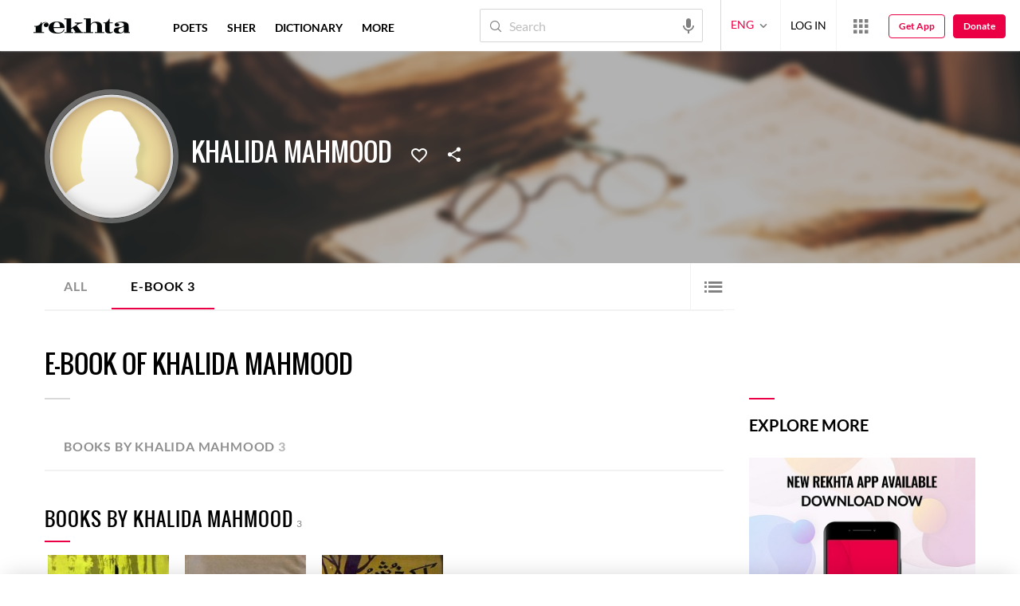

--- FILE ---
content_type: application/javascript
request_url: https://rekhtastaticcdn.pc.cdn.bitgravity.com/scripts/Layout.js?v=0.0.110
body_size: 28476
content:
var typingTimer,widthInnerContentHeader=0,sOHInner=0,sOSideBar=0,sOFooter=0,doneTypingInterval=600;function hideLoaderUc(){try{var e=navigator.userAgent;-1===e.indexOf("UCBrowser")&&-1===e.indexOf("UBrowser")||$(".loadingScreen").hide()}catch(e){}}function populateSize(){try{docWidth=window.innerWidth||document.documentElement.clientWidth||document.body.clientWidth,docHeight=window.innerHeight||document.documentElement.clientHeight||document.body.clientHeight}catch(e){}}function isNullOrWhitespace(e){return!e||!e.trim()}function validateEmail1(e){return!!/^([a-zA-Z0-9_.+-])+\@(([a-zA-Z0-9-])+\.)+([a-zA-Z0-9]{2,4})+$/.test(e)}var currentUrl=window.location.href;function subscribeNewsletter(){$("#newsLetterMsg,#nLetterSuccessMsg,#newsLettersuccessMsg,#newsLetterBlankMsg").html("");var e=$("#txtSubscribeNewsletter").val(),t=($("#txtSubscribeNewsletter").val(),$("#IsMarketingPolicy").prop("checked"));if(!validateEmail1(e))return $("#newsLetterBlankMsg").html("Please provide a valid Email"),!1;$.ajax({url:"/home/Api_SubscribeNewsletter",type:"POST",contentType:"application/json",charset:"UTF-8",data:JSON.stringify({userEmail:e,isprivacy:!0,ismarketing:t}),dataType:"json",success:function(e){if("success"===e.toLowerCase()){$("#txtSubscribeNewsletter").val(""),$("#nLetterSuccessMsg").html("Thank you for subscription").slideDown();$("#googleTracker").html("<div><img height='1' width='1' style='border-style:none;' alt='' src='//www.googleadservices.com/pagead/conversion/962755924/?label=n9TXCNOkmVcQ1PqJywM&amp;guid=ON&amp;script=0' /></div>")}$("#IsPrivacyPolicy").prop("checked",!1),$("#IsMarketingPolicy").prop("checked",!1),$("#newsLettersuccessMsg").html("Thank you for subscription").slideDown()}}),setTimeout((function(){$("#nLetterSuccessMsg, #newsLettersuccessMsg").slideUp()}),5e3)}function subscribeNewsletterPop(){$("#newsLetterMsg,#nLetterSuccessMsg,#newsLettersuccessMsg,#newsLetterBlankMsg").html("");var e=$("#txtSubscribeNewsletterPop").val(),t=($("#txtSubscribeNewsletterPop").val(),$("#IsMarketingPop").prop("checked"));if(!validateEmail1(e))return $("#newsLetterBlankMsg").html("Please provide a valid Email"),!1;$.ajax({url:"/home/Api_SubscribeNewsletter",type:"POST",contentType:"application/json",charset:"UTF-8",data:JSON.stringify({userEmail:e,isprivacy:!0,ismarketing:t}),dataType:"json",success:function(e){if("success"===e.toLowerCase()){$("#txtSubscribeNewsletterPop").val(""),$("#nLetterSuccessMsg").html("Thank you for subscription").slideDown();$("#googleTracker").html("<div><img height='1' width='1' style='border-style:none;' alt='' src='//www.googleadservices.com/pagead/conversion/962755924/?label=n9TXCNOkmVcQ1PqJywM&amp;guid=ON&amp;script=0' /></div>")}$("#IsPrivacyPolicy").prop("checked",!1),$("#IsMarketingPop").prop("checked",!1),$("#newsLettersuccessMsg").html("Thank you for subscription").slideDown()}}),setTimeout((function(){$("#nLetterSuccessMsg, #newsLettersuccessMsg").slideUp()}),5e3)}currentUrl.includes("ref=app")&&jQuery(window).width()<1025&&(jQuery("body").addClass("forApp"),jQuery(".primaryHeader .headerInfo").append('<a class="backlink" href="/"><i class="rico rico-arrowleft"></i></a>'),currentUrl.includes("ref=app&uid=")||jQuery("body").addClass("notLoginForApp")),document.addEventListener("copy",(function(e){e.preventDefault();const t=function(e){const t=e.split(/\r?\n/).map((e=>e.trim())).filter((e=>e)),a=[];for(let e=0;e<t.length;e++){const i=t[e];a.push(i),e%2==1&&a.push("")}return a.join("\n")}(window.getSelection().toString());e.clipboardData?e.clipboardData.setData("text/plain",t):window.clipboardData&&window.clipboardData.setData("Text",t)}));var player,defaultVideoId,currentVideoState,_dftop,cdnUrl="https://www.rekhta.org/",localUrl="";function onCdnImageLoadError(e){try{$(e).is("[data-isAttAdded]")||($(e).attr("data-local-src",$(e).attr("src").toLowerCase().replace(cdnUrl,localUrl)),$(e).is("[data-fallback]")&&$(e).attr("data-local-fallback",$(e).data("fallback").toLowerCase().replace(cdnUrl,localUrl)),$(e).is("[data-fallback2]")&&$(e).attr("data-local-fallback2",$(e).data("fallback2").toLowerCase().replace(cdnUrl,localUrl)),$(e).attr("data-isAttAdded",1));var t=$(e).data("fallback")||$(e).data("fallback2")||$(e).data("local-src")||$(e).data("local-fallback")||$(e).data("local-fallback2")||"";""===t?$(e).attr(onerror,"return false;"):($(e).attr("src",t),$(e).data("fallback")===t?($(e).data("fallback",null),$(e).removeAttr("data-fallback")):$(e).data("fallback2")===t?($(e).data("fallback2",null),$(e).removeAttr("data-fallback2")):$(e).data("local-src")===t?($(e).data("local-src",null),$(e).removeAttr("data-local-src")):$(e).data("local-fallback")===t?($(e).data("local-fallback",null),$(e).removeAttr("data-local-fallback")):$(e).data("local-fallback2")===t?($(e).data("local-fallback2",null),$(e).removeAttr("data-local-fallback2")):$(e).attr(onerror,"return false;"))}catch(e){}}function fixedInnerHeaderContent(){scrollPosition>=sOHInner&&scrollPosition<sOFooter&&docWidth>1199?($(".fixedInnerContentHeader").addClass("fixedInnerContentHeaderFixed"),$(".sortIconPopupContainer").removeClass("alphaMenuOpen"),$(".fixedInnerContentHeader").length>0&&$("#content").addClass("contentFixedHeader")):scrollPosition>=sOHInner&&scrollPosition<sOSideBar&&docWidth<1199||scrollPosition>=sOHInner&&("undefined"===sOSideBar||0===sOSideBar)&&docWidth<1199?($(".fixedInnerContentHeader").addClass("fixedInnerContentHeaderFixed"),$(".fixedInnerContentHeader").length>0&&$("#content").addClass("contentFixedHeader")):($(".fixedInnerContentHeader").removeClass("fixedInnerContentHeaderFixed"),$(".fixedInnerContentHeader").length>0&&$("#content").removeClass("contentFixedHeader"))}function isRTL(e){return/^[\u0600-\u06FF]/.test(e)}function FBConnection(){var e,t,a,i,o;e=document,t="script",a="facebook-jssdk",o=e.getElementsByTagName(t)[0],e.getElementById(a)||((i=e.createElement(t)).id=a,i.async=!0,i.defer=!0,i.src="//connect.facebook.net/en_US/sdk.js",o.parentNode.insertBefore(i,o))}function onYouTubeIframeAPIReady(){defaultVideoId=void 0===defaultVideoId?"d6778PwEyCw":defaultVideoId,player=new YT.Player("youtubePlayer",{videoId:defaultVideoId,rel:0,events:{onReady:onPlayerReady,onStateChange:onPlayerStateChange}}),tributeVideo=new YT.Player("youtubePlayerID",{videoId:defaultVideoId,rel:0,events:{onReady:onPlayerReady,onStateChange:onPlayerStateChange}}),bannerVideo=new YT.Player("youtubeBannerPlayerID",{videoId:defaultVideoId,playerVars:{rel:0,modestbranding:1,showinfo:0,iv_load_policy:3,disablekb:0,controls:1},events:{onReady:onPlayerReady,onStateChange:onPlayerStateChange}})}function onPlayerReady(e){e.target.cueVideoById(defaultVideoId)}function onPlayerStateChange(e){if(currentVideoState=e.data,e.data===YT.PlayerState.ENDED)try{pageVideoEnded&&(document.querySelector(".bannerVideoFix").style.display="block",document.querySelector(".rekhtaDailyVideoIcon").style.display="block",pageVideoEnded())}catch(e){}else if(e.data===YT.PlayerState.PAUSED)try{pageVideoPaused&&(document.querySelector("#youtubePlayerBanner").classList.add("videoPaused"),pageVideoPaused())}catch(e){}else if(e.data===YT.PlayerState.PLAYING){try{audio&&audio.pause()}catch(e){}try{pageVideoPlaying&&(document.querySelector("#youtubePlayerBanner").classList.remove("videoPaused"),pageVideoPlaying())}catch(e){}}}function loadVideo(e){player?player.loadVideoById(e):defaultVideoId=e}function loadtributeVideo(e){tributeVideo?(tributeVideo.loadVideoById(e),pauseVideo()):(defaultVideoId=e,loadYoutubeApi())}function loadBannerVideo(e){bannerVideo?(bannerVideo.loadVideoById(e),pauseVideo(),document.querySelector(".bannerVideoFix").style.display="none",document.querySelector(".rekhtaDailyVideoIcon").style.display="none"):(defaultVideoId=e,loadYoutubeApi())}function stopVideo(){player.stopVideo()}function pauseVideo(){player.pauseVideo()}function playVideo(){player.playVideo()}function cueViedeo(e){player.cueVideoById(e)}function setPlayerSize(e,t){player.setSize(e,t)}function stopTributeVideo(){tributeVideo.stopVideo()}function pauseTributeVideo(){tributeVideo.pauseVideo()}function playTributeVideo(){tributeVideo.playVideo()}function stopBannerVideo(){bannerVideo.stopVideo()}function pauseBannerVideo(){bannerVideo.pauseVideo()}function playBannerVideo(){bannerVideo.playVideo()}function exitFullScreen(e){e||(e=document);var t=e.cancelFullScreen||e.webkitCancelFullScreen||e.mozCancelFullScreen||e.exitFullscreen;if(t)t.call(e);else if(void 0!==window.ActiveXObject){var a=new ActiveXObject("WScript.Shell");null!==a&&a.SendKeys("{F11}")}}function enterFullScreen(e){e||(e=document.body);var t=e.requestFullScreen||e.webkitRequestFullScreen||e.mozRequestFullScreen||e.msRequestFullscreen;if(t)t.call(e);else if(void 0!==window.ActiveXObject){var a=new ActiveXObject("WScript.Shell");null!==a&&a.SendKeys("{F11}")}return!1}function toggleFullScreen(){return document.fullScreenElement&&null!==document.fullScreenElement||document.mozFullScreen||document.webkitIsFullScreen?cancelFullScreen():requestFullScreen(),!1}function exitFullScreen(e){e||(e=document);var t=e.cancelFullScreen||e.webkitCancelFullScreen||e.mozCancelFullScreen||e.exitFullscreen;if(t)t.call(e);else if(void 0!==window.ActiveXObject){var a=new ActiveXObject("WScript.Shell");null!==a&&a.SendKeys("{F11}")}}function enterFullScreen(e){e||(e=document.body);var t=e.requestFullScreen||e.webkitRequestFullScreen||e.mozRequestFullScreen||e.msRequestFullscreen;if(t)t.call(e);else if(void 0!==window.ActiveXObject){var a=new ActiveXObject("WScript.Shell");null!==a&&a.SendKeys("{F11}")}return!1}function toggleFullScreen(){return document.fullScreenElement&&null!==document.fullScreenElement||document.mozFullScreen||document.webkitIsFullScreen?cancelFullScreen():requestFullScreen(),!1}1===websiteId?localUrl="https://www.rekhta.org/":2===websiteId?localUrl="https://www.sufinama.org/":3===websiteId&&(localUrl="https://www.hindwi.org/"),$(window).on("load",(function(){hdAppPromotion(),setTimeout((function(){moreMenuFunction()}),500),scrollGlblIndexing();try{"True"===isDefaultExplanation&&($(".rExplanation").addClass("explainActive"),$(".sherSection").find(".e").show())}catch(e){}if($(window).width()>992){var e,t,a=0,i=0,o=$("ul#nav-bar-filter"),n=0;elemWidth=o.width(),o.children().length,o.children().each((function(){if((a+=$(this).outerWidth(!0))>elemWidth)return!1;n++})),o.children().each((function(){i+=$(this).outerWidth(!0)})),i<=elemWidth&&$("#more-nav").hide(),$(window).resize(r),r()}function r(){e=n-1,o.children().css({display:"block",width:"auto"}),t=o.children(":gt("+e+")"),$("#subfilter").empty().append(t.clone()),t.css({display:"none",width:"0"})}try{widthInnerContentHeader=$(".fixedInnerContentHeader").width(),sOHInner=$(".fixedInnerContentHeader").offset().top;try{sOSideBar=$(".sidebar").offset().top}catch(e){}sOFooter=$("#footer").offset().top-200}catch(e){}$(".t20SeriesCardSection").find(".rt_t20halfCard, .t20SrsCrdNew").length<1&&$(".t20SeriesCardSection").addClass("noHalfclass");try{if($(".IndexActive").length>0){var s=0,l=0,d=$(".IndexActive").parent(),c=$(".poetIndexIndexing ul").width(),u=$(".alphabetIndexing ul").width(),h="";c>0||null!=c?(c=c,h=$(".poetIndexIndexing ul")):(c=u,h=$(".alphabetIndexing ul"));var p=$(d).offset().left,g=$(d).outerWidth();c<p&&h.scrollLeft(p-g),$(".indxg ul li a.IndexActive").parent().prevAll().each((function(){var e=$(this).width();l+=e})),$(".indxg ul li").each((function(){var e=$(this).width();s+=e})),s>l&&$(".indxg ul").scrollLeft(l)}}catch(e){}try{$(".hdBanner").css("max-height","none")}catch(e){}})),$.fn.random=function(){return this.eq(Math.floor(Math.random()*this.length))},$(document).ready((function(){$(window).width()>=1199?$("#header_astonband").length&&$("body").addClass("stripEnableHeader"):$("#footer_astonband").length&&$("body").addClass("stripEnableFooter"),$(".srtFltrMblBtns").length>0&&$(window).width()<992&&setTimeout((function(){$(".footerSecondaryNavigation").addClass("ftrWdFltr")}),1e3);try{$(document).on("click",".toggleMenuButtonBela",(function(e){$(".bellaMenuWraper").toggleClass("active")})),$(document).on("click",".SrchSrtBtn",(function(e){return e.stopPropagation(),$(this).parent().find(".listPopup").slideToggle().toggleClass("srchSrtActive"),$(this).toggleClass("filterActive"),$(window).width()<992&&$("body").toggleClass("bodyOverflowHdn"),!1})),$(document).on("click",".listPopup",(function(e){e.stopPropagation()})),$(document).on("click",(function(){$(".listPopup").slideUp().removeClass("srchSrtActive"),$(".SrchSrtBtn").removeClass("filterActive"),$(window).width()<992&&$("body").removeClass("bodyOverflowHdn")}))}catch(e){}try{$(".rComments").on("click",(function(){$(this).parents(".activitySources").parents(".sherSection").length<1&&$(this).parents(".activitySources").next(".sherCommentBox").toggleClass("cmntOpen")}))}catch(e){}try{$(document).on("click",".iconTranslate",(function(){$(this).parents().find(".bx-controls").toggleClass("trnsltOpen")}))}catch(e){}try{var e=1==websiteId?$("div#divPageId").data("pageid"):$("[data-async-resource=cards]").data("pageid");"07625832-bdee-450e-8a13-1156f3dd68bc"==e.toLowerCase()&&$("body").addClass("poemPageMedia")}catch(e){}$(window).width()<992&&$(".vrsnArrow").on("click",(function(){$(this).parent().toggleClass("vrsnActv")}));var t=$(".pgnCntnr ul li.poetMenuActive").index(),a=t-10+2;t>=10?($(".pgnCntnr ul li:gt("+(t+1)+")").hide(),$(".pgnCntnr ul li:lt("+a+")").hide()):$(".pgnCntnr ul li:gt(10)").hide(),$(".pgnCntnr ul li:last-child").show(),t>0&&$(".pgnCntnr ul li:first-child").show(),isRTL($(".aboutAuthor p").text())||$(".aboutAuthor p").css({color:"red"});var i="Following",o="Unfollow";2===lang?(i="फॉलो कर रहे हैं",o="अनफॉलो"):3===lang&&(i="پیروی کر رہے ہیں",o="انفولوو"),$(window).width()>1199&&($(".flwUnflw a:first-child").on("mouseenter",(function(){$(this).css({"background-color":"#0890d4"}),$(this).text().trim()==i&&$(this).text(o).css({"background-color":"rgb(202, 32, 85)"})})),$(".flwUnflw a:first-child").on("mouseleave",(function(){$(this).css({"background-color":"#00aaff"}),$(this).text().trim()==o&&$(this).text(i)})));try{$(document).on("click",".alphaSorting",(function(){$(this).parent().toggleClass("alphaMenuOpen")}))}catch(e){}var n=new Date;setInterval((function(){$("#clock").text(new Date-n)}),1e3);try{$(document).on("click",".moreTag",(function(e){$(this).parents(".sherSection").siblings().find(".tagsOpen").addClass("moreTagsContainerHide"),$(this).parents(".sherContainer").toggleClass("arrowZindx"),$(this).next().hasClass("moreTagsContainerHide")?$(this).next().removeClass("moreTagsContainerHide"):$(this).next().toggleClass("moreTagsContainerHide")})),$("body").click((function(e){$(e.target).parent().is(".tagHighlt")||$(e.target).is(".tagHighlt")||$("ul.tagsOpen").addClass("moreTagsContainerHide")}))}catch(e){}try{$(".translate").on("click",(function(){$(".topFivesection .bx-viewport").toggleClass("heightWithTranslation")}))}catch(e){}try{$(document).on("click",".picWordSoundCard",(function(){var e="";$(this).parents(".wordList-inner").length>0?e=(e=$(this).parents(".wordList-inner").find("audio"))[0]:null==(e=document.getElementById("wordAudio"))&&(e=document.getElementById("wordAudioDics")),e.pause(),e.currentTime=0,e.load(),e.play()}))}catch(e){}try{hideLoaderUc()}catch(e){}try{$(".expandBtn").on("click",(function(){$(this).prev().removeClass("fadeBox"),$(this).prev().css("height","auto"),$(this).remove()}))}catch(e){}try{$(".searchPoetShare > span").click((function(){$(".searchPoetShare .shareSocial").addClass("socialShareActive")})),$(".searchPoetShare .shareClose").click((function(){$(".searchPoetShare .shareSocial").removeClass("socialShareActive")}))}catch(e){}try{$(".searchEbookShare > span").click((function(){$(".searchEbookShare .shareSocial").addClass("socialShareActive")})),$(".searchEbookShare .shareClose").click((function(){$(".searchEbookShare .shareSocial").removeClass("socialShareActive")}))}catch(e){}try{$(document).on("click",".shrPopupGlbl",(function(){$(".BlogDetails").length<1&&($(".shareSocial").removeClass("socialShareActive"),$(this).next(".shareSocial").addClass("socialShareActive"))}))}catch(e){}try{$(".t20SrsFvrt").on("click",(function(){$(this).toggleClass("fvrtd")})),$(document).on("click",".t20SrsShare",(function(){$(this).next(".shareSocial").toggleClass("socialShareActive")})),$(document).on("click",".shareClose",(function(){$(".shareSocial").removeClass("socialShareActive")}))}catch(e){}try{$(".filterOptionsCheckBox input[type=checkbox]").is(":checked")&&$(this).addClass("checkboxChecked"),$(".filterOptionsCheckBox label").on("click",(function(){$(this).children("input[type=checkbox]").is(":checked")?$(this).addClass("checkboxChecked"):$(this).removeClass("checkboxChecked")}))}catch(e){}try{$(".filterCatNav a").on("click",(function(){var e=$(this).attr("data-id");$(".filterCatNav a").removeClass("filterCatNavActive"),$(this).addClass("filterCatNavActive"),$(".filterCatNav li").removeClass("filterCatNavActiveNext"),$(this).parent().next().addClass("filterCatNavActiveNext"),$(".filterCatContentItems").removeClass("filterCatContentActive"),$("#"+e).addClass("filterCatContentActive")}))}catch(e){}e=$("[data-async-resource=cards]").data("pageid"),timeReady=Date.now()-startDt,populateSize(),scrollPosition=$(window).scrollTop();try{pageReady&&pageReady()}catch(e){}$(window).resize((function(e,t){populateSize();try{pageResize&&pageResize(e,t)}catch(e){}_resourceManager.updateLayoutResources(lang)})),$(window).scroll((function(e){scrollPosition=$(window).scrollTop(),fixedInnerHeaderContent()}));try{if($(".BlogDetails").length<1){var r=!1;$("body, .shareControls").on("click",(function(){0==r&&loadSocial&&loadSocial(),r=!0}))}else loadSocial&&loadSocial()}catch(e){}try{loadBookmarks&&loadBookmarks()}catch(e){}try{$(".langContainer button").click((function(e){$(".woffleMenu").hide(),$(".langMenu").fadeIn(),e.stopPropagation(e)})),$(window).resize((function(){$(window).width()>992?($(".langMenu li").click((function(){var e=$(this).text();$(".langContainer button").text(e),$(".langMenu").fadeOut()})),$(document).on("click",(function(e){!1===$(e.target).is(".langContainer")&&!1===$(e.target).parents().is(".langContainer")&&$(".langMenu").hide()}))):$(document).on("click",(function(e){!1===$(e.target).is(".langContainer")&&!1===$(e.target).parents().is(".langContainer")&&$(".langMenu").show()}))})),3.5===appVersion?$(".toggleMenuButton").click((function(){$(".fixedInnerContentHeaderFixed, .donateBtnIconFixed").removeClass("srchOvrlp"),$(".searcBoxContainer").hide(),$(".headerContainer").toggleClass("mobileMenuHS"),$("header").toggleClass("mobileLayout"),$("body").toggleClass("bodyOverflow"),$(".rQzMnPopupContainer").addClass("mnOpn"),$(".qzMainContainer").addClass("mnOpn"),$(".userWorldLink").slideUp(),$(".userLogedIn").removeClass("userlogedinSlide"),$(".navigation").parent(".headerMenuOpen").removeClass("Rheadnavigation")})):$(".toggleMenuButton").click((function(){$(".primaryHeader").addClass("headerMenuOpen"),$("header").addClass("headerMenuActive"),$("body").toggleClass("overFlowHidden bodyFixed"),$(".langList").hide(),$(".deviceMenuWrapper").addClass("deviceMenuWrapperActive"),$(".userLogin").addClass("userLoginActive"),$(".langChange ul").addClass("langChangeLeftPos"),setTimeout((function(){$(".langChange ul").addClass("langChangeLeftPosUpdate")}),10),$(".userDetails").show(),$(".rQzMnPopupContainer").addClass("mnOpn"),$(".qzMainContainer").addClass("mnOpn"),$(".userWorldLink").slideUp(),$(".userLogedIn").removeClass("userlogedinSlide"),$(".navigation").parent(".headerMenuOpen").removeClass("Rheadnavigation")})),$(".headerSocialBtn").mouseenter((function(){$(".headerRightContainer").addClass("socialHS")})),$(".showSocial").mouseleave((function(){$(".headerRightContainer").removeClass("socialHS")})),$(".headerSocialBtn").click((function(e){$(window).width()<1200&&$(".headerRightContainer").toggleClass("socialHS")})),$(".hSMediaIocnsBtn").mouseenter((function(){$(".userLogin,.waffleWrap").hide(),$(".headerInfo").addClass("socialHSShow")})),$(".headerSocialMediaIcons").mouseleave((function(){$(".headerInfo").removeClass("socialHSShow"),setTimeout((function(){$(".userLogin,.waffleWrap").show()}),300)}))}catch(e){}try{$(".hSMediaNewsletterIconBtn").click((function(){var e=$(".newsletterWrap").offset().top;jQuery("html, body").animate({scrollTop:e-64},1e3)}))}catch(e){}try{$(".newsletterSubscribe").click((function(){var e=$(".newsletterWrap").offset().top;jQuery("html, body").animate({scrollTop:e-64},1e3)}))}catch(e){}_resourceManager.updateLayoutResources(lang),setTimeout((function(){_resourceManager.updateResources()}),100);try{const t=Date.now()-startDt,a=e,i=new Date("2024-07-19"),o=((new Date).toLocaleDateString("en-US"),i.toLocaleDateString("en-US"),userInfo.Id),n=userInfo.SessionId,r=userInfo.GuestUserValue;let l=JSON.parse(localStorage.getItem("geoData"));l||(async function(e,t,a,i,o,n,r,l,d,c,u,h,p,g){if(await new Promise((e=>setTimeout(e,1e3))),1!=g){const e={ip:"",country_name:"",city:"",zipcode:"",latitude:"",longitude:"",geoname_id:""};return localStorage.setItem("geoData",JSON.stringify(e)),JSON.parse(localStorage.getItem("geoData"))}{const f=`https://api.ipgeolocation.io/ipgeo?apiKey=${"ffcf2b8e30604b72a1822959875ede15"}`;try{const m=await fetch(f);if(!m.ok)throw new Error("Network response was not ok "+m.statusText);const v=await m.json();localStorage.setItem("geoData",JSON.stringify(v)),s(JSON.parse(localStorage.getItem("geoData")),e,t,a,i,o,n,r,l,d,c,u,h,p,g),JSON.parse(localStorage.getItem("geoData"))}catch(e){}}}(t,a,startDt,url,timeReady,timeLoad,docWidth,docHeight,scrollPosition,o,n,userEvts,r,websiteId),l=JSON.parse(localStorage.getItem("geoData")),l&&function(e,t,a){const i=new Date;i.setTime(i.getTime()+24*a*60*60*1e3);const o="expires="+i.toUTCString();document.cookie=`${e}=${JSON.stringify(t)};${o};path=/`}("geolocationData",JSON.parse(localStorage.getItem("geoData")),365)),null!=l&&s(l,t,a,startDt,url,timeReady,timeLoad,docWidth,docHeight,scrollPosition,o,n,userEvts,r,websiteId)}catch(e){}try{1==websiteId&&_trackEvent("WordMeaning","wordClick",url,userEvts)}catch(e){}function s(e,t,a,i,o,n,r,s,l,d,c,u,h,p,g){const{ip:f="",country_name:m="",city:v="",zipcode:w="",latitude:C="",longitude:y="",geoname_id:S=""}=e||{};var b="";$(document).on("click",(function(e){$(e.target).parents(".PoemKeepReading").length>0?(b="PoemKeepReading",localStorage.setItem("refType",b)):b=""}));const x=function(){let e=function(e){const t=`${e}=`,a=document.cookie.split(";");for(let e of a){for(;" "===e.charAt(0);)e=e.substring(1);if(0===e.indexOf(t))return e.substring(t.length)}return null}("thisIsMyIdentity");e||(e="xxxxxxxx-xxxx-4xxx-yxxx-xxxxxxxxxxxx".replace(/[xy]/g,(function(e){const t=16*Math.random()|0;return("x"===e?t:3&t|8).toString(16)})),function(e,t,a){const i=new Date;i.setTime(i.getTime()+24*a*60*60*1e3);const o="expires="+i.toUTCString();document.cookie=`${e}=${t};${o};path=/`}("thisIsMyIdentity",e,365));return e}(),I={u:o,s:new Date(i).toISOString(),r:n,l:r,e:t,w:s,h:l,p:d,i:c,si:u,pi:a,ue:h,gi:p,ck:x,ip:f,ca:m,ci:v,zi:w,la:C,lo:y,gid:S,wid:g,ref:document.referrer,refs:localStorage.getItem("refType")??""};$.ajax({url:"/home/UserTrack",type:"POST",contentType:"application/json; charset=utf-8",dataType:"json",data:JSON.stringify({details:JSON.stringify(I)}),success:function(e){setTimeout((function(){localStorage.removeItem("refType")}),1e3)},error:function(e){}})}3.5===appVersion?LoadLogin():LoadNewLogin(),$(document).on("click",(function(e){!1===$(e.target).is(".dWrap")&&!1===$(e.target).is(".pMC p span")&&!1===$(e.target).is(".pMC p")&&!1===$(e.target).parents().is(".dWrap")&&(docWidth>1199?($(".pMC p span").removeClass("wordActive"),$(".dWrap").hide(),$(".wordActiveHtml").removeClass("wordActHtm")):($(".dWrap").removeClass("dWrapShow"),$(".blackBgLayer").fadeOut().remove(),setTimeout((function(){0==$(".dWrap.dWrapShow").length&&$(".wordActiveHtml").removeClass("wordActHtm")}),500),$(".pMC p span").removeClass("wordActive")))})),$(document).on("click",".dWrapClose",(function(e){docWidth>1199?($(".pMC p span").removeClass("wordActive"),$(".dWrap").hide()):($(".dWrap").removeClass("dWrapShow"),$(".blackBgLayer").fadeOut().remove(),$(".pMC p span").removeClass("wordActive"));try{$(".wordActiveHtml").removeClass("wordActHtm")}catch(e){}}));try{$("#HeaderbtnSearch").click((function(e){return NHSearchClick(),!1})),$("#txtSearch").keydown((function(e){if(13===e.keyCode)return NHSearchClick(),!1;clearTimeout(typingTimer),$("#txtSearch").val()&&$(this).val().length>1&&(typingTimer=setTimeout(NHQuickSearch,doneTypingInterval),$(".searchField").addClass("searchIcon"))})),$("#txtSearch, .rfSearch").on("input",(function(){$(this).val()&&$(this).val().length>1&&$(".searchField").addClass("searchIcon")}))}catch(e){}try{$("#txtSearch").keyup((function(e){if(null===$("#txtSearch").val()||""===$("#txtSearch").val().trim()||$("#txtSearch").val().length<3)return clearSearchRecords(),!1;8!==e.keyCode&&46!==e.keyCode||(clearTimeout(typingTimer),$("#txtSearch").val()&&$(this).val().length>2&&(typingTimer=setTimeout(NHQuickSearch,doneTypingInterval)))}))}catch(e){}try{$(".searchButton").click((function(){$(".fixedInnerContentHeaderFixed, .donateBtnIconFixed, .ebookMenuForLanding").toggleClass("srchOvrlp"),$(".cardPoetMenuBgLayer").fadeOut(),$(".ebookMenuForLanding").removeClass("ebookForLandingActive"),$(".ebookSideMenuBtn").removeClass("ebkSdMnCls"),$(".searcBoxContainer").toggle(),$("#txtSearch").focus(),$("body").toggleClass("bodyOverflow"),$(window).width()<=768&&$(".headerContainer").removeClass("mobileMenuHS"),$("header").removeClass("mobileLayout")}))}catch(e){}try{$(".searchLayout, .searchClose").click((function(){$(".fixedInnerContentHeaderFixed, .donateBtnIconFixed, .ebookMenuForLanding").removeClass("srchOvrlp"),$(".searcBoxContainer").fadeOut(),$("body").removeClass("bodyOverflow")}))}catch(e){}try{$(".searchClose").click((function(){hideQaafiyaResult()}))}catch(e){}try{docWidth>991&&($(".worldWoffle").click((function(e){$(".langMenu").hide(),$(".userMenu").hide(),$(this).find(".woffleMenu").fadeToggle(),$(this).siblings().find(".userPopup").hide(),$(".userImage").removeClass("activeUser"),$(window).width()<992?$(".popupBgLayOut").fadeToggle():$(".popupBgLayOut").hide(),e.stopPropagation()})),jQuery(".userPopup,.woffleMenu,.langMenu").on("click",(function(e){e.stopPropagation()})),jQuery(document).on("click",(function(){jQuery(".woffleMenu, .userPopup,.langMenu").hide()})))}catch(e){}try{$(window).width()>=768?$("document").click((function(e){$(event.target).closest(".woffleMenu").length||$(event.target).closest(".worldWoffle").length||$(".popupBgLayOut").hide()})):$("document").click((function(e){!$(event.target).closest(".woffleMenu").length&&$(event.target).closest(".worldWoffle").length}))}catch(e){}try{jQuery(document).on("change",".opnUploadInput input",(function(){var e=jQuery(".opnUploadInput input").val();""===!e&&(fileNameLast=e.substring(e.lastIndexOf("\\")),fileNameLastOne=fileNameLast.replace("\\",""),jQuery(".opnUploadInput .uploadText").addClass("opnUFileChange"),jQuery(".opnUploadInput .uploadText").html(fileNameLastOne+"<i></i>"))})),jQuery(document).on("click",".opnUFileChange i",(function(){jQuery(".opnUploadInput .uploadText").removeClass("vRFUFileChange"),jQuery(".opnUploadInput .uploadText").html("UPLOAD FILE"),jQuery(".opnUploadInput input").val("")})),jQuery(".opnUploadInput input").on("click",(function(){jQuery(".vRFInvalidFile").hide()}))}catch(e){}try{$(".rfSearch").keydown((function(e){if(13===e.keyCode)return!1;clearTimeout(typingTimer),$(".rfSearch").val()&&$(this).val().length>0&&(typingTimer=setTimeout(NHQuickSearch,doneTypingInterval),$(this).parent(".searchField").addClass("searchIcon"))}))}catch(e){}try{$(".rfSearch").keyup((function(e){if(null===$(".rfSearch").val()||""===$(".rfSearch").val().trim()||$(".rfSearch").val().length<1)return clearSearchRecords(),!1;8!==e.keyCode&&46!==e.keyCode||(clearTimeout(typingTimer),$(".rfSearch").val()&&$(this).val().length>1&&(typingTimer=setTimeout(NHQuickSearch,doneTypingInterval)))}))}catch(e){}try{$(".mobileWoffleIcon").on("click",(function(){$(".headerContainer").removeClass("mobileMenuHS"),$("#primaryHeader").removeClass("mobileLayout"),$(".woffleMenuMobileDevice").toggleClass("mobileWaffleMenuShow"),$("#primaryHeader").toggleClass("primaryHeaderWaffleShow"),$("body").addClass("bodyOverflow")})),$(".mobileWaffleClose").on("click",(function(){$(".woffleMenu").removeClass("mobileWaffleMenuShow"),$("#primaryHeader").removeClass("primaryHeaderWaffleShow"),$("body").removeClass("bodyOverflow")})),$(document).on("click",".deviceMenuWrapperActive > .toggleMenuButton",(function(){$("body").removeClass("bodyOverflow")}))}catch(e){}0==checklogingUser()&&1==websiteId&&$("#ClkNoti").attr("style","display: block");try{$(document).on("submit","#newsLetterForm",(function(e){e.preventDefault(),submitNewsltterForm("#newsLetterForm")})),$(document).on("submit","#newsLetterFormBela",(function(e){return e.preventDefault(),submitNewsltterForm("#newsLetterFormBela"),!1})),$(document).on("focus click",'.newsLetterForm input[type="email"],.contactFormWrap input[type="email"],.contactFormWrap input[type = "text"],.contactFormWrap textarea',(function(){$(this).parent().children(".nLError").hide()})),$(document).on("change","#nLPP",(function(){$(".pPCheck").hide()})),$(document).on("change","#cFPP",(function(){$(".pPCheck").hide()}))}catch(e){}try{$(document).on("click",".submitFormBtn",(function(){cFSubmitData()}))}catch(e){}$(document).on("click",".deviceCFBtn",(function(){$(".cFOverlay").show(),$(".contactUsFormWrap").show(),$("body").addClass("overFlowHidden")})),$(document).on("click",".cFWCloseBtn",(function(){$("body").removeClass("overFlowHidden"),$(".cFOverlay").hide(),$(".contactUsFormWrap").hide()}));var l=$(window).width();l>1024&&($(".userProfilePic").click((function(){$(".userDetails").show(),$(".waffleMenuListWrap").removeClass("waffleMenuListWrapOpen")})),$(".userDetails i").click((function(){$(".userDetails").hide()}))),$(".waffleWrap > a").click((function(){$(".waffleMenuListWrap").addClass("waffleMenuListWrapOpen"),$(".userDetails").hide(),l<1200&&$("body").addClass("overFlowHidden")})),$(".waffleMenuClose").click((function(){$(".waffleMenuListWrap").removeClass("waffleMenuListWrapOpen"),l<1200&&$("body").removeClass("overFlowHidden")})),$(".langChange > a").click((function(){$(".langList").show(),$(".waffleMenuListWrap").removeClass("waffleMenuListWrapOpen"),$(".userDetails").hide()}));var d=$(".activeLang").text().trim();$("#langHdg").text(d),$(document).on("click",(function(e){!1===$(e.target).is(".langChange > a")&&!1===$(e.target).parents().is(".langChange")&&$(".langList").hide()})),$(document).on("click",".deviceMenuWrapper .toggleMenuButton",(function(){$(".primaryHeader").removeClass("headerMenuOpen"),$("header").removeClass("headerMenuActive"),$("body").removeClass("overFlowHidden"),$(".deviceMenuWrapper").removeClass("deviceMenuWrapperActive"),$(".userLogin").removeClass("userLoginActive"),$(".langChange ul").removeClass("langChangeLeftPos"),$(".langChange ul").removeClass("langChangeLeftPosUpdate"),setTimeout((function(){$(".langChange ul").removeClass("langChangeLeftPosUpdate")}),10),$(".rQzMnPopupContainer").removeClass("mnOpn"),$(".qzMainContainer").removeClass("mnOpn")})),$(document).on("click",".headerMenuOpen .userNamePhoto",(function(){$(".userWorldLink").slideToggle(),$(".userLogedIn").toggleClass("userlogedinSlide"),$(".navigation").parent(".headerMenuOpen").toggleClass("Rheadnavigation")})),$(".userWorldLink i").click((function(){$(".userWorldLink").slideUp(),$(".userLogedIn").removeClass("userlogedinSlide")}));$(window).scrollTop();$(window).scroll((function(){var e=$(window).scrollTop();l<1025&&(e>5?($(".primaryHeader").addClass("primaryHeaderFixed"),$(".fixedInnerContentHeaderFixed").removeClass("mrgnHdrHt"),$("body").removeClass("scrollUp"),$("body").addClass("scrollDown")):($(".primaryHeader").removeClass("primaryHeaderFixed"),$(".fixedInnerContentHeaderFixed").addClass("mrgnHdrHt"),$("body").removeClass("scrollDown"),$("body").addClass("scrollUp"))),e}));var c=/android/i.test(navigator.userAgent.toLowerCase()),u=/iphone/i.test(navigator.userAgent.toLowerCase()),h=/ipad/i.test(navigator.userAgent.toLowerCase());c&&($(".forAndroidApp").show(),$(".appNotificationLink").attr("href","an")),(u||h)&&($(".foriosApp").show(),$(".appNotificationLink").attr("href","ios")),$(".tglRdMrPr a").on("click",(function(){if($(this).parent().toggleClass("fdTgl"),$(".tglRdMrPr:before").slideToggle(),$(this).parent().prev().toggleClass("tglPr"),$(this).text("Read less"==$(this).text()?"Read more":"Read less"),"Read more"==$(this).text()){var e=$(this).attr("id");$("html, body").animate({scrollTop:$("#div_"+e).offset().top-500},1e3)}})),$(document).click((function(e){$(e.target).closest(".cTsocailShare,.activeSocialShare").length||$("body").find(".cTsocailShareWrap").removeClass("activeSocialShare"),$(e.target).closest(".sortListDrpDnBtn,.grdLstSortList").length||$("body").find(".grdLstSortList").removeClass("sortLstOpen")}));try{$(document).on("click",".gototopSection a",(function(){$("html, body").animate({scrollTop:0},1e3)}))}catch(e){}try{if($("#sideforEbook").length>0&&$(window).width()<1200){$('<a href="javascript:void(0);" class="deviceEbooksMenu rico-more"></a>').insertBefore("#sideforEbook .EbookSideMenu")}$(".deviceEbooksMenu").on("click",(function(){$("#sideforEbook").toggleClass("cardEbookMenuActive"),$(this).toggleClass("rico-close"),$("body").toggleClass("bodyOverflow")}))}catch(e){}try{$(".ntfBtn").on("click",(function(){$("#ntfPopup").fadeIn()})),$(".ntfClose").on("click",(function(){$(this).parent().fadeOut()}))}catch(e){}try{$(".sclFvrt").on("click",(function(){$(this).toggleClass("sclfvrtd")})),$(document).on("click",".shrPopupBtn",(function(){$(".SclShrPopup").removeClass("SclShrPopupActive"),$(this).next(".SclShrPopup").addClass("SclShrPopupActive"),$(this).parents(".socialShrContainer").addClass("socialShrContainerZindx")})),$(document).on("click",".sharePpClose",(function(){$(".SclShrPopup").removeClass("SclShrPopupActive"),$(".socialShrContainer").removeClass("socialShrContainerZindx")}))}catch(e){}$(document).on("click",".rExplanation",(function(){$(this).toggleClass("explainActive"),$(this).parents(".sherSection").find(".e").toggle()})),$(document).on("click",".translate",(function(){$(this).closest("div.activitySources").siblings("div.sherLines").find(".pMC").toggleClass("showTranslation"),$(this).find("a").toggleClass("transLtActv")}))})),window.onload=function(){try{hideLoaderUc()}catch(e){}try{_contentRenderer.render()}catch(e){}window.location.pathname;timeLoad=Date.now()-startDt;try{$.get("/Home/footer?lang="+lang,(function(e){$("#footer").replaceWith(e);try{$(".newsletter").click((function(){if($(".headerContainer").removeClass("mobileMenuHS"),$("header").removeClass("mobileLayout"),$("body").removeClass("bodyOverflow"),$(".newsletter").hasClass("skip")){var e="";e=(websiteId,$("#newsLetter").offset().top),jQuery("html, body").animate({scrollTop:e-56},1e3)}else $("body").addClass("bodyOverflow"),$(".newsLetterOverlay").show(),$(".newsLetterPopup").show()}))}catch(e){}try{$(".newsLetterOverlay").click((function(){$("body").removeClass("bodyOverflow"),$(".newsLetterOverlay").hide(),$(".newsLetterPopup").hide()}))}catch(e){}try{$(document).on("keyup",".formField input, .formField textarea",(function(){$(this).val()?$(this).parent().find(".clearField").fadeIn():$(this).parent().find(".clearField").fadeOut()})),$(document).on("click",".clearField",(function(){$(this).fadeOut(),$(this).parent().removeClass("inputAnim"),$(this).next().val("")})),$(document).on("focusin",".formField input, .formField textarea",(function(){$(this).parents(".formField").addClass("inputAnim"),$(this).parents(".formField").addClass("bdrChange")})),$(".formField input, .formField textarea").val(""),$(document).on("focusout",".formField input, .formField textarea",(function(){setTimeout((()=>{$(this).parents(".formField").removeClass("bdrChange"),$(this).val()?$(this).parents(".formField").addClass("inputAnim"):$(this).parents(".formField").removeClass("inputAnim")}),200)})),$(document).on("focusout",".formField input, .formField textarea",(function(){$(this).parent().removeClass("bdrChange"),$(this).val()||"aplrDOB"==$(this).attr("id")?$(this).parent().addClass("inputAnim"):$(this).parent().removeClass("inputAnim")}))}catch(e){}try{$("#contactName").keydown((function(e){var t=e.keyCode;8===t||32===t||46===t||t>=35&&t<=40||t>=65&&t<=90||e.preventDefault()})),$("#contactForm").click((function(){try{$("#Errormsg").html("");var e=$("#contactName").val(),t=$("#contactEmail").val(),a=$("#Message").val(),i=$("#IsWriteUsMarketingPolicy").prop("checked");if(""===e||null===e||""===t||null===t)return $("#Errormsg").html("* Please provide some value for Name and Email"),!1;if(""===a||null===a)return $("#Errormsg").html("* Please provide Text for Message"),!1;if(!validateEmail1(t))return $("#Errormsg").html("* Email should be valid"),!1;$("#contactForm").hide(),$.post("/NewContactUs",{Name:e,Email:t,Message:a,isprivacy:true,ismarketing:i,istermsandconditions:true,pageInfo:"Write To Us"},(function(i){"failed"===i?$("#Errormsg").html("* Please provide some value for Name and Email"):($("#contactForm").show(),$("#contactName").val(""),$("#contactEmail").val(""),$("#Message").val(""),$("#IsWriteUsPrivacyPolicy").prop("checked",!1),$("#IsWriteUsMarketingPolicy").prop("checked",!1),$(".formField").removeClass("inputAnim"),$(".formField .clearField").hide(),$("#WritUsSuccesss").addClass("WritUsSuccesssFadeIn"),$("#frmWriteToUs").addClass("formVisibilty"),setTimeout((function(){$("#WritUsSuccesss").removeClass("WritUsSuccesssFadeIn"),$("#frmWriteToUs").removeClass("formVisibilty")}),5e3),teamworkMail(e,t,a,"WRITE TO US",""),$("#Errormsg").html(""))}))}catch(e){}}))}catch(e){}var t;window.location.href.includes("#newsletter")&&(1===parseInt(websiteId)?t=jQuery(".newsletterWrap").offset().top:2===websiteId?t=jQuery("#newsLetter").offset().top:3===websiteId&&(t=jQuery(".newsletterWrap").offset().top),jQuery("html, body").animate({scrollTop:t},1e3))}))}catch(e){}try{LoadCards()}catch(e){}try{var e=!1;document.addEventListener("scroll",(function(){0==e&&LoadPoemInfo(),e=!0}))}catch(e){}try{paraInfo&&(ApplyParaInfo(),_store.get("paraInfoRemind"))}catch(e){}var t=0;if($(".poemPageContentHeader .poemPageNote").length>0&&(t=$(".poemPageContentHeader .poemPageNote").outerHeight()),$(window).width()>1200){var a=$(".poemPageContentHeader").outerHeight()-t-$(".poemPageContentHeader .shareMediaControlWithoutMedia").outerHeight();$(".sidebar").css("padding-top",a)}$(".shareMediaControlWithoutMedia").length>0&&$(window).width()<576&&$(".clickNotification").addClass("clickNotificationWdMediaBar");try{if(1===websiteId)location.href.includes("all?q")?CheckRekhtaLogin(!0):CheckRekhtaLogin(!1)}catch(e){}try{}catch(e){}$(window).width()>1025&&"block"==$(".appNotoficationWrap").css("display")&&$(window).scroll((function(){$(window).scrollTop()>100?($(".wrapper").removeClass("wrapAppNotification"),$(".appNotoficationWrap").hide()):($(".wrapper").addClass("wrapAppNotification"),$(".appNotoficationWrap").show())}))},setTimeout((function(){if($(".trbPage, .qfVdoCon, .homePageVideo, .audioVedioMediaControls, .rVideoPlayingWrap, .rec-handles .rec-icon-btn.rec-camera").length>0){var e=document.createElement("script");e.src="https://www.youtube.com/iframe_api";var t=document.getElementsByTagName("script")[0];t.parentNode.insertBefore(e,t)}}),500);var _isdftop=!1;function getMeaning(e){getGroupMeaning(e)}function getGroupMeaning(e){var t=$(this).closest("div[data-content-slug]").attr("data-content-slug"),a=$(this).closest("div[data-content-url]").attr("data-content-url");_isdftop=!1;var i,o,n,r=$(e.currentTarget),s=r.data("m"),l=!1,d=r.text();void 0===s&&(e.includes("*")?(htmlText=e.split("*"),s=htmlText[0],o=parseInt(htmlText[1]),n=parseInt(htmlText[2])):(s=e,o=530,n=300),l=!0);var c="";c=(c=l?s:r.text()).replace(/।/g,"").replace(/।।/g,"").replace(/./g,"").replace(/”/g,"").replace(/,/g,"").replace(/;/g,"").replace(/!/g,"").replace("?","").replace(/॥/g,"").replace(/\(|\)/g,""),$("#noMeaning").text(c),clearDictionaryBox(),$(".wordActive").removeClass("wordActive"),r.addClass("wordActive"),0===$(".dWrap").length?($(document.body).append('<div class="dWrap dLoading dNewDesignLoadng"><i style="display:none" class="dWrapDownArrow"></i><div class="dLoadW"><svg class="screenLoader" width="50px" height="50px" viewBox="0 0 80 80"><circle class="path" fill="none" stroke-width="5" stroke-linecap="square" cx="40" cy="40" r="30"></circle></svg></div><div class="dContent clearfix"><div class="dWordFav clearfix"><i style="display:none;" class="dWrapClose rico-close"></i><div class="dWordAlan"></div><div class="dWordAF clearfix"><a href="javascript:void(0)" class="picWordSoundCard rico-audio"></a><a href="javascript:void(0)" class="picWordFavoriteCard picWordFavoriteCardHidden"></a><i class="dWrapClose rico-close"></i><a id="anId" href="javascript:void(0)" onclick="AddWordFav(this)" data-index="0" class="favoriteControls favorite rico-favorite meaningFav wordPopFav" class="active" data-id="wordid" data-type="4" title="Favourite"></a></div></div><div class="meanings"><div class="meanings-inner"><div class="meaning-list"><div class="meaning-list-top"><input id="titlename" type="text" style="display:none"> <input id="urlname" type="text" style="display:none"> <input id="worde" type="text" style="display:none"> <input id="wordh" type="text" style="display:none"> <input id="wordu" type="text" style="display:none"><div class="main-title-meaning normalWordLists"></div><a style="display:none" class="linkRekhta rico-external" target="_balnk" href=""><span></span></a></div><div class="meanings-inner meanings-wordList"></div></div></div></div><div class="dAMeaning"><p class="aMLabel">English</p><input id="ime1" type="text"><a href="javascript:void(0);" class="am">+</a><input id="ime2" type="text"><a href="javascript:void(0);" class="am">+</a><input id="ime3" type="text"><p class="aMLabel">Hindi</p><input id="imh1" type="text"><a href="javascript:void(0);" class="am">+</a><input id="imh2" type="text"><a href="javascript:void(0);" class="am">+</a><input id="imh3" type="text"><p class="aMLabel">Urdu</p><input id="imu1" type="text"><a href="javascript:void(0);" class="am">+</a><input id="imu2" type="text"><a href="javascript:void(0);" class="am">+</a><input id="imu3" type="text"><p class="aMLabel">Comment</p><textarea id="mComment"></textarea><a class="dASBtn"><span>Submit<span></a><a href="javascript:void(0);" class="dASCBtn"><span>CANCEL</span></a></div></div><div class="daMNFound"><h2><p id="noMeaning"></p><i class="dWrapClose rico-close"></i></h2><h3>Meaning not Found</h3></div><div class="dWordMreonRekhta" style="display:none"><a id="dictLink" target="_blank">Learn more at Rekhta Dictionary<i class="rico-external"></i></a></div><audio class="mainWordAudio" id="wordAudio"></audio></div>'),(i=$(".dWrap")).removeClass("pTopWord"),3!=websiteId&&i.show()):((i=$(".dWrap")).addClass("dLoading"),3!=websiteId&&i.show()),$(".dWordMreonRekhta").hide(),$("#noMeaning").text(c);var u=r.height()+5,h=i.height(),p=i.width();if(docWidth>1199){var g=0,f=0;if(l)g=n,f=o;else{var m=r.offset();g=m.top+u,f=m.left-p/2,3===websiteId&&setTimeout((function(){var e=r.offset().left,t=r.width()/2;if(f<0)var a=e-16;else a=e-f;$(".dWrapDownArrow").css({left:a+(t-8),display:"block"})}),500)}var v=g,w=f;docHeight+scrollPosition<h+g&&(h=i.outerHeight(),v=g+48-h-2*u,_isdftop=!0,i.addClass("pTopWord")),docWidth<f?w=f-(f-docWidth):f<0&&(w=16),_dftop=v,$(".dWrap").removeClass("dWrapShow"),$(".blackBgLayer").fadeOut().remove(),i.css({top:v,left:w,display:"block"}),3===lang&&f>$(window).width()-p?i.css({top:v,left:"auto",right:20,display:"block"}):i.css({top:v,left:w,display:"block"})}else{var C=$("[data-async-resource=cards]").data("pageid");void 0!==C&&"07625832-bdee-450e-8a13-1156f3dd68bc"===C.toLowerCase()?($(".dWrap").removeClass("dWrapShow dWrapShowPoemPage"),$(".dWrap").addClass("dWrapShow dWrapShowPoemPage"),$(window).width()<992&&$('<div class="blackBgLayer"></div>').appendTo("body")):($(".dWrap").removeClass("dWrapShow"),$(".dWrap").addClass("dWrapShow"),$(window).width()<992&&$('<div class="blackBgLayer"></div>').appendTo("body"))}var y={Word:s,UserId:userInfo.Id,Title:t,URL:a,websiteId:websiteId,SelectedWord:d};$.post(1==websiteId?"https://app-rekhta-dictionary.rekhta.org/rd-api/v1/GetGroupWordMeaning?lang="+lang:rWorld+"/api/v3/shayari/GetGroupWordMeaning?lang="+lang,y).done((function(e){var t=$(".dWrap").height(),a=e.R;if(""==a.length)return clearDictionaryBox(),$(".dWrap").addClass("dMNFound"),!1;new DictionaryBox(i,a,y,lang).render(),_isdftop?(t=_dftop-($(".dWrap").height()-t),$(".dWrap").css("top",t)):i.removeClass("pTopWord"),l&&(n=n,$(window).width()>1199?3===lang&&f>$(window).width()-p?i.css({top:v,left:"auto",right:20,display:"block"}):$(".dWrap").css({top:n,left:w,display:"block"}):($(".dWrap").addClass("dWrapShow"),$(window).width()<992&&$('<div class="blackBgLayer"></div>').appendTo("body")))})).fail((function(e){clearDictionaryBox()}))}function getSimpleMeaning(e){var t=$(this).closest("div[data-content-slug]").attr("data-content-slug"),a=$(this).closest("div[data-content-url]").attr("data-content-url"),i=window.location.href.split("/").pop(),o=window.location.href;_isdftop=!1;var n,r,s,l=$(e.currentTarget),d=l.data("m"),c=!1,u=l.text();void 0===d&&(e.includes("*")?(htmlText=e.split("*"),d=htmlText[0],r=parseInt(htmlText[1]),s=parseInt(htmlText[2])):(d=e,r=530,s=300),c=!0);var h="";h=(h=c?d:l.text()).replace(/।/g,"").replace(/।।/g,"").replace(/./g,"").replace(/”/g,"").replace(/,/g,"").replace(/;/g,"").replace(/!/g,"").replace("?","").replace(/॥/g,"").replace(/\(|\)/g,""),$("#noMeaning").text(h),clearDictionaryBox(),$(".wordActive").removeClass("wordActive"),l.addClass("wordActive"),0===$(".dWrap").length?($(document.body).append('<div class="dWrap dLoading dNewDesignLoadng"><i style="display:none;" class="dWrapDownArrow"></i><div class="dLoadW"><svg class="screenLoader" width="50px" height="50px" viewBox="0 0 80 80"><circle class="path" fill="none" stroke-width="5" stroke-linecap="square" cx="40" cy="40" r="30"></circle></svg></div><div class="dContent clearfix"> <div class="dWordFav clearfix"><i style="display:none;" class="dWrapClose rico-close"></i> <div class="dWordAlan"> </div><div class="dWordAF clearfix"> <a href="javascript:void(0)" class="picWordSoundCard rico-audio"></a><a href="javascript:void(0)" class="picWordFavoriteCard picWordFavoriteCardHidden"></a><i class="dWrapClose rico-close"></i><a id ="anId" href="javascript:void(0)" onclick="AddWordFav(this);" class="favoriteControls favorite rico-favorite meaningFav" class="active" data-id="wordid" data-type="4" title="Favourite"></a></div></div><div class="meanings"> <input id="titlename" type="text" style="display: none" /><input id="urlname" type="text" style="display: none"/><input id="worde" type="text" style="display: none"/> <input id="wordh" type="text" style="display: none"/><input id="wordu" type="text" style="display: none"/><p id="me"></p><p id="me1"></p><p id="me2"></p><p id="me3"></p><p id="me4"></p><p id="me5"></p><p id="me6"></p><p id="mh1"></p><p id="mh2"></p><p id="mh3"></p><p id="mh4"></p><p id="mh5"></p><p id="mh6"></p><p id="mu1"></p><p id="mu2"></p><p id="mu3"></p><p id="mu4"></p><p id="mu5"></p><p id="mu6"></p></div><div class="dAMeaning"><p class="aMLabel">English</p><input id="ime1" type="text" /> <a href="javascript:void(0);" class="am">+</a> <input id="ime2" type="text" /> <a href="javascript:void(0);" class="am">+</a> <input id="ime3" type="text" /> <p class="aMLabel">Hindi</p><input id="imh1" type="text" /> <a href="javascript:void(0);" class="am">+</a> <input id="imh2" type="text" /> <a href="javascript:void(0);" class="am">+</a> <input id="imh3" type="text" /> <p class="aMLabel">Urdu</p><input id="imu1" type="text" /> <a href="javascript:void(0);" class="am">+</a> <input id="imu2" type="text" /> <a href="javascript:void(0);" class="am">+</a> <input id="imu3" type="text" /> <p class="aMLabel">Comment</p><textarea id="mComment"></textarea> <a class="dASBtn"><span>Submit<span></a><a href="javascript:void(0);" class="dASCBtn"><span>CANCEL</span></a></div></div><div class= "daMNFound"><h2><p id="noMeaning"></p><i class="dWrapClose rico-close"></i> </h2><h3> Meaning not Found</h3></div ><div class="dWordMreonRekhta" style="display:none;"><a id="dictLink" target="_blank">Learn more at Rekhta Dictionary<i class="rico-external"></i></a></div><audio id="wordAudio"></audio></div > '),$("a.dictLink").attr("href",""),(n=$(".dWrap")).removeClass("pTopWord"),n.find(".dMLink").click((function(e,t){clearDictionaryBox(),$("#ime1").val($("#me1").html()),$("#ime2").val($("#me2").html()),$("#ime3").val($("#me3").html()),$("#imh1").val($("#mh1").html()),$("#imh2").val($("#mh2").html()),$("#imh3").val($("#mh3").html()),$("#imu1").val($("#mu1").html()),$("#imu2").val($("#mu2").html()),$("#imu3").val($("#mu3").html()),$("#mComment").val($("#mComment").html()),isNullOrWhitespace($("#ime2").val())?($("#ime2").hide(),$("#ime2").prev("a").show()):($("#ime2").show(),$("#ime2").prev("a").hide()),isNullOrWhitespace($("#ime3").val())?($("#ime3").hide(),isNullOrWhitespace($("#ime2").val())?$("#ime3").prev("a").hide():$("#ime3").prev("a").show()):($("#ime3").show(),$("#ime3").prev("a").hide()),isNullOrWhitespace($("#imh2").val())?($("#imh2").hide(),$("#imh2").prev("a").show()):($("#imh2").show(),$("#imh2").prev("a").hide()),isNullOrWhitespace($("#imh3").val())?($("#imh3").hide(),isNullOrWhitespace($("#imh2").val())?$("#imh3").prev("a").hide():$("#imh3").prev("a").show()):($("#imh3").show(),$("#imh3").prev("a").hide()),isNullOrWhitespace($("#imu2").val())?($("#imu2").hide(),$("#imu2").prev("a").show()):($("#imu2").show(),$("#imu2").prev("a").hide()),isNullOrWhitespace($("#imu3").val())?($("#imu3").hide(),isNullOrWhitespace($("#imu2").val())?$("#imu3").prev("a").hide():$("#imu3").prev("a").show()):($("#imu3").show(),$("#imu3").prev("a").hide()),$(".dWrap").addClass("aMeaning");var a=$(this).text().toLowerCase();"add meaning"===a||"शब्दार्थ जोड़िए"===a?$(".dWrap").addClass("dMNFoundNot"):$(".dWrap").removeClass("dMNFoundNot")})),n.find(".dASABtn").click((function(){clearDictionaryBox(),$(".dWrap").addClass("aMeaning")})),n.find(".dASCBtn").click((function(){$(".dWrap").hasClass("dMNFoundNot")?($(".dWrap").removeClass("aMeaning dMNFoundNot dMNFound"),$(".dWrap").addClass("dMNFound")):clearDictionaryBox()})),n.find(".am").click((function(e,t){$(this).hide(),$(this).next("input").show(),$(this).nextUntil("p",".am").show()})),n.find(".dASBtn").click((function(){clearDictionaryBox(),$(".dWrap").addClass("dLoading");var e=$("#titlename").text(),t=$("#urlname").text();null===userInfo.Id&&(userInfo.Id="F9C8C294-34E7-4527-ABCC-D8D625234F04");var a={MeaningEn1:$("#ime1").val(),MeaningEn2:$("#ime2").val(),MeaningEn3:$("#ime3").val(),MeaningHi1:$("#imh1").val(),MeaningHi2:$("#imh2").val(),MeaningHi3:$("#imh3").val(),MeaningUr1:$("#imu1").val(),MeaningUr2:$("#imu2").val(),MeaningUr3:$("#imu3").val(),Comment:$("#mComment").val(),Url:t,Title:e,InnerTitle:i,InnerURL:o,WordEn:$("#worde").text(),WordHi:$("#wordh").text(),WordUr:$("#wordu").text(),EMail:"",Id:userInfo.Id,websiteId:websiteId};$.post(rWorld+"/api/v2/shayari/SuggestWordMeaning",a).done((function(e){clearDictionaryBox(),$(".dWrap").addClass("dThanx")})).fail((function(e){clearDictionaryBox(),$(".dWrap").addClass("dErr")}))})),n.find(".picWordSoundCard").click((function(){})),3!=websiteId&&n.show()):((n=$(".dWrap")).addClass("dLoading"),3!=websiteId&&n.show()),$(".dWordMreonRekhta").hide(),$("#noMeaning").text(h);var p=l.height()+5,g=(l.width(),n.height()),f=n.width();if(docWidth>1199){var m=0,v=0;if(c)m=s,v=r;else{var w=l.offset();m=w.top+p,v=w.left-f/2,3===websiteId&&setTimeout((function(){var e=l.offset().left,t=l.width()/2;if(v<0)var a=e-16;else a=e-v;$(".dWrapDownArrow").css({left:a+(t-8),display:"block"})}),500)}var C=m,y=v;docHeight+scrollPosition<g+m&&(g=n.outerHeight(),C=m+48-g-2*p,_isdftop=!0,n.addClass("pTopWord")),docWidth<v?y=v-(v-docWidth):v<0&&(y=16),_dftop=C,$(".dWrap").removeClass("dWrapShow"),$(".blackBgLayer").fadeOut().remove(),n.css({top:C,left:y,display:"block"}),3===lang&&v>$(window).width()-f?n.css({top:C,left:"auto",right:20,display:"block"}):n.css({top:C,left:y,display:"block"})}else{var S=$("[data-async-resource=cards]").data("pageid");void 0!==S&&"07625832-bdee-450e-8a13-1156f3dd68bc"===S.toLowerCase()?($(".dWrap").removeClass("dWrapShow dWrapShowPoemPage"),$(".dWrap").addClass("dWrapShow dWrapShowPoemPage"),$(window).width()<992&&$('<div class="blackBgLayer"></div>').appendTo("body")):($(".dWrap").removeClass("dWrapShow"),$(".dWrap").addClass("dWrapShow"),$(window).width()<992&&$('<div class="blackBgLayer"></div>').appendTo("body"))}userEvts.push(h);var b={Word:d,UserId:userInfo.Id,Title:t,URL:a,websiteId:websiteId,SelectedWord:u};$.post(rWorld+"/api/v2/shayari/GetWordMeaning?lang="+lang,b).done((function(e){var t=$(".dWrap").height(),a=e.R,i="<h2>[w1]</h2><h3>[w2] <span>[w3]</span></h3><p><span>[wo]</span></p>",o="";1===lang?(null!==a.OE&&""!==a.OE&&(o=a.OE),null!==a.PE&&""!==a.PE&&(o=""!==o?o+" ; "+a.PE:a.PE),i=i.replace("[w1]",null===a.E?"":a.E).replace("[w2]",null===a.H?"":a.H).replace("[w3]",null===a.U?"":a.U.replace(/_/g," ")).replace("[wo]",o)):2===lang?(null!==a.OH&&""!==a.OH&&(o=a.OH),null!==a.PH&&""!==a.PH&&(o=""!==o?o+" ; "+a.PH:a.PH),i=3===websiteId?(i="<h2><strong>[w1]</strong> का अर्थ</h2><p><span>[wo]</span></p>").replace("[w1]",null===a.H?"":a.H).replace("[w2]","").replace("[w3]","").replace("[wo]",o):i.replace("[w1]",null===a.H?"":a.H).replace("[w2]",null===a.E?"":a.E).replace("[w3]",null===a.U?"":a.U.replace(/_/g," ")).replace("[wo]",o)):3===lang&&(null!==a.OU&&""!==a.OU&&(o=a.OU),null!==a.PU&&""!==a.PU&&(o=""!==o?o+" ; "+a.PU:a.PU),i=i.replace("[w1]",null===a.U?"":a.U.replace(/_/g," ")).replace("[w2]",null===a.E?"":a.E).replace("[w3]",null===a.H?"":a.H).replace("[wo]",o)),websiteId,$(".dWordAlan").html(i),i;var r=document.getElementById("dictLink");r.href="",currentLanguage=parseInt(currentLanguage);var l="en";if(2===currentLanguage&&("?lang=hi","&lang=hi",l="hi"),3===currentLanguage&&("?lang=ur","&lang=ur",l="ur"),0==a.IDS?$(".dWordMreonRekhta").hide():1==a.IDS?(r.href=a.DWU,$("#dictLink").html(a.LMT+'<i class="rico-external"></i>'),$(".dWordMreonRekhta").show()):$(".dWordMreonRekhta").hide(),null!=userInfo.Email&&null!=userInfo.Email&&""!=userInfo.Email&&"00000000-0000-0000-0000-000000000000"!==a.I&&NC_ContentAction(userInfo.Email,a.WS,"","",l,"wordmeaning",websiteId),$("#anId").data("id",a.I),1===websiteId&&null!=a.WM?$("#me").html(a.WM):($("#me1").html(a.M1E),$("#me2").html(a.M2E),$("#me3").html(a.M3E),$("#mh1").html(a.M1H),$("#mh2").html(a.M2H),$("#mh3").html(a.M3H),$("#mu1").html(a.M1U),$("#mu2").html(a.M2U),$("#mu3").html(a.M3U),$("#me4").html(a.M4E),$("#me5").html(a.M5E),$("#me6").html(a.M6E),$("#mh4").html(a.M4H),$("#mh5").html(a.M5H),$("#mh6").html(a.M6H),$("#mu4").html(a.M4U),$("#mu5").html(a.M5U),$("#mu6").html(a.M6U)),$("#titlename").html(a.T),$("#urlname").html(a.UR),$("#worde").html(a.E),$("#wordh").html(a.H),$("#woruu").html(a.U),!0===a.WF?($(".favorite[data-id='wordid']").removeClass("favLoading login"),$(".favorite[data-id='wordid']").addClass("active"),$(".favorite[data-id='wordid']").find("span").html(favRemText),$(".favorite[data-id='wordid']").attr("title",RmvFrmFav)):($(".favorite[data-id='wordid']").removeClass("favLoading login active"),$(".favorite[data-id='wordid']").find("span").html(favAddText),$(".favorite[data-id='wordid']").attr("title",addToFav)),isNullOrWhitespace(a.M1E)&&isNullOrWhitespace(a.M2E)&&isNullOrWhitespace(a.M3E)&&isNullOrWhitespace(a.M1H)&&isNullOrWhitespace(a.M2H)&&isNullOrWhitespace(a.M3H)&&isNullOrWhitespace(a.M1U)&&isNullOrWhitespace(a.M2U)&&isNullOrWhitespace(a.M3U)&&isNullOrWhitespace(a.M4E)&&isNullOrWhitespace(a.M5E)&&isNullOrWhitespace(a.M6E)&&isNullOrWhitespace(a.M4H)&&isNullOrWhitespace(a.M5H)&&isNullOrWhitespace(a.M6H)&&isNullOrWhitespace(a.M4U)&&isNullOrWhitespace(a.M5U)&&isNullOrWhitespace(a.M6U)&&isNullOrWhitespace(a.WM)?(clearDictionaryBox(),$(".dWrap").addClass("dMNFound")):(isNullOrWhitespace(a.WM)?$("#me").hide():$("#me").show(),isNullOrWhitespace(a.M1E)?$("#me1").hide():$("#me1").show(),isNullOrWhitespace(a.M2E)?$("#me2").hide():$("#me2").show(),isNullOrWhitespace(a.M3E)?$("#me3").hide():$("#me3").show(),isNullOrWhitespace(a.M1H)?$("#mh1").hide():$("#mh1").show(),isNullOrWhitespace(a.M2H)?$("#mh2").hide():$("#mh2").show(),isNullOrWhitespace(a.M3H)?$("#mh3").hide():$("#mh3").show(),isNullOrWhitespace(a.M1U)?$("#mu1").hide():$("#mu1").show(),isNullOrWhitespace(a.M2U)?$("#mu2").hide():$("#mu2").show(),isNullOrWhitespace(a.M3U)?$("#mu3").hide():$("#mu3").show(),isNullOrWhitespace(a.M4E)?$("#me4").hide():$("#me4").show(),isNullOrWhitespace(a.M5E)?$("#me5").hide():$("#me5").show(),isNullOrWhitespace(a.M6E)?$("#me6").hide():$("#me6").show(),isNullOrWhitespace(a.M4H)?$("#mh4").hide():$("#mh4").show(),isNullOrWhitespace(a.M5H)?$("#mh5").hide():$("#mh5").show(),isNullOrWhitespace(a.M6H)?$("#mh6").hide():$("#mh6").show(),isNullOrWhitespace(a.M4U)?$("#mu4").hide():$("#mu4").show(),isNullOrWhitespace(a.M5U)?$("#mu5").hide():$("#mu5").show(),isNullOrWhitespace(a.M6U)?$("#mu6").hide():$("#mu6").show(),clearDictionaryBox()),a.A){$(".dWrap .picWordSoundCard").show();var d=a.AMF,u=a.AOF;a.I;1===websiteId&&a.AFN;var h='<source src="'+d+'" type="audio/mp3" /><source src="'+u+'" type="audio/ogg" />';$(".dWrap audio").html(h)}else $(".dWrap .picWordSoundCard").hide();if(_isdftop?(t=_dftop-($(".dWrap").height()-t),$(".dWrap").css("top",t)):n.removeClass("pTopWord"),c){$(".dWrap").height();s=s,$(window).width()>1199?3===lang&&v>$(window).width()-f?n.css({top:C,left:"auto",right:20,display:"block"}):$(".dWrap").css({top:s,left:y,display:"block"}):($(".dWrap").addClass("dWrapShow"),$(window).width()<992&&$('<div class="blackBgLayer"></div>').appendTo("body"))}})).fail((function(e){clearDictionaryBox(),$(".dWrap").addClass("dMErr")}))}function clearDictionaryBox(){$(".dWrap").removeClass("aMeaning dLoading dThanx dErr dMNFound dMErr dMNFoundNot")}function NC_ContentAction(e,t,a,i,o,n,r){var s="";"1"==o?o="en":"2"==o?o="hi":"3"==o&&(o="ur"),"1"==r?r="Rekhta":"2"==r?r="Sufinama":"3"==r&&(r="Hindwi"),null!=userInfo.Email&&null!=userInfo.Email&&""!=userInfo.Email&&async function(){s=await async function(){return await $.ajax({url:rWorld+"/user/GetSecure",type:"POST",dataType:"json",data:{SecureText:e},async:!1,success:function(e){s=e},error:function(e){}})}()}(),1==r&&("wordmeaning"==n?smartech("dispatch","wordmeaning",{email:s,word:t,language:o,websiteId:r}):"bookmark"==n&&smartech("dispatch","bookmark",{email:s,language:o,targetId:t,title:a,url:i,websiteId:r}))}function LoadDisqus(){}function LoadDisqusCount(e){e=_utilities.getSelector(e);var t=[];e.find("[data-disqus-count-url]").each((function(){var e=$(this).attr("data-disqus-count-url");t.push("link:"+e)})),$.ajax({type:"GET",url:"https://disqus.com/api/3.0/threads/set.jsonp",data:{api_key:disqusPublicKey,forum:disqusShortname,thread:t},cache:!1,dataType:"jsonp",success:function(e){for(var t in e.response){var a=e.response[t].posts;$('[data-disqus-count-url="'+e.response[t].link+'"]').html(a),0==a||a>1?($("#singular").hide(),$("#plural").show()):null==a||"undefined"==a?($(".poemTotalComment span,.poemTotalComment h6").hide(),$(".poemTotalComment .iconGoToComment").show(),$(".poemConversationSectionWrap").addClass("disqusLoadError")):($("#singular").show(),$("#plural").hide())}},error:function(){$(".poemTotalComment span,.poemTotalComment h6").hide(),$(".poemTotalComment .iconGoToComment").show(),$(".poemConversationSectionWrap").addClass("disqusLoadError")}})}function LoadNewLogin(){var e,t;try{if($(".userMenu").remove(),null!=(t=localStorage.getItem("_acc_uInfo"))&&(userInfo=JSON.parse(t)||[]),userInfo.Id){localStorage.setItem("_acc_uInfo",JSON.stringify(userInfo));var a="No favorites yet!";1===userInfo.FavCount?a="1 Favorite only":userInfo.FavCount>1&&(a=userInfo.FavCount+" Favorites"),e='<a href="javascript:void(0);" class="userProfilePic"><img src="'+userInfo.ImageUrl+'"/></a>';var i='<div class="userDetails clearfix"><i class="rico-close" ></i><div class="userNamePhoto clearfix"> <h5>'+userInfo.Name+"<span>"+a+'</span></h5><img src="'+userInfo.ImageUrl+'" alt="userName" title="userName"/> </div>  <div class="userWorldLink"><i class="rico-close"></i> <a href="'+rWorld+"/User/MyProfile?returnUrl="+encodeURIComponent(url)+'">My World</a><a href="'+rWorld+"/User/UpdateProfile?returnUrl="+encodeURIComponent(url)+'">Edit Profile</a><a href="javascript: void(0)" onclick=ExecuteLogout()>Log out</a></div></div>';$(".userLogedIn#loginPanel").html(e+i),$(".userLogin").addClass("userhaveLogin")}else{var o="LOG IN";3===websiteId&&(o="लॉग-इन"),e='<a href="javascript: void(0)" onclick=ExecuteLogin() class="userLogedOut">'+o+"</a>",$(".userLogin").html(e),$(".userLogin").removeClass("userhaveLogin")}}catch(a){if(null==t){o="LOG IN";3===websiteId&&(o="लॉग-इन"),e='<a href="javascript: void(0)" onclick=ExecuteLogin() class="userLogedOut">'+o+"</a>",$(".userLogin").html(e),$(".userLogin").removeClass("userhaveLogin")}}try{$(document).on("click",".userIcon",(function(e){e.pageY;var t=e.pageX;$(".userMenu").show().addClass("userMenuDetailsWrap");var a=$(".userMenu").width();docWidth>991?$(".userMenu").css({display:"block",left:t-a,top:"0"}):$(".userMenu").css({left:"22px",top:"124px"})}))}catch(e){}try{$(".closeUserMenu").on("click",(function(){$(".userMenu").removeClass("userMenuDetailsWrap")}))}catch(e){}try{$(document).click((function(e){!1===$(e.target).is(".userMenu")&&!1===$(e.target).is(".userIcon")&&!1===$(e.target).parents().is(".userMenu")&&!1===$(e.target).parents().is(".userIcon")&&$(".userMenu").removeClass("userMenuDetailsWrap")}))}catch(e){}}function LoadLogin(){var e,t;try{if($(".userMenu").remove(),null!=(t=localStorage.getItem("_acc_uInfo"))&&(userInfo=JSON.parse(t)||[]),userInfo.Id){localStorage.setItem("_acc_uInfo",JSON.stringify(userInfo));var a="No favorites yet!";1===userInfo.FavCount?a="1 Favorite only":userInfo.FavCount>1&&(a=userInfo.FavCount+" Favorites"),e='<div class="RuserloginProfile"><img class="userImg" src="'+userInfo.ImageUrl+'"/><p class="userName">'+userInfo.Name+"<br/><span>"+a+'</span></p><div class="userGo"></div></div>',$(".userIcon#userPanel").html(e);var i='<div class="userMenu"> <div class="userMenuInner"> <div class="closeUserMenu"></div><div class="userDetailBox clearfix"> <p>'+userInfo.Name+'<br/><span class="userFavorite">'+a+'</span></p><img src="'+userInfo.ImageUrl+'"/> </div><ul class="userMenuList"> <li><a href="'+rWorld+"/User/MyProfile?returnUrl="+encodeURIComponent(url)+'">My World</a></li><li><a href="'+rWorld+"/User/UpdateProfile?returnUrl="+encodeURIComponent(url)+'">Edit Profile</a></li><li><a class="rdWorldlogin" href="javascript: void(0)" onclick=ExecuteLogout()>Log out</a></li></ul> </div></div>';$("#userPanel").append(i)}else{var o="LOG IN";3===websiteId&&(o="लॉग-इन"),e='<div class="userLogin userLoginBtn"><a href="javascript: void(0)" onclick=ExecuteLogin() class="userLogin">'+o+"</a></div>",$(".userIcon#userPanel").html(e)}}catch(a){if(null==t){o="LOG IN";3===websiteId&&(o="लॉग-इन"),e='<div class="userLogin userLoginBtn"><a href="javascript: void(0)" onclick=ExecuteLogin() class="userLogin">'+o+"</a></div>",$(".userIcon#userPanel").html(e)}}try{$(window).width()<1200&&$(".userMenuList").slideUp(),$(".RuserloginProfile").on("click",(function(e){$(window).width()<1200&&$(".userMenuList").slideToggle(),$(".mobileMenuHS").toggleClass("RloginMenushifted"),$(".userMenu").show().toggleClass("userMenuDetailsWrap")}))}catch(e){}try{$(".closeUserMenu").on("click",(function(){$(".userMenu").removeClass("userMenuDetailsWrap").hide()}))}catch(e){}try{$(document).click((function(e){!1===$(e.target).is(".userMenu")&&!1===$(e.target).is(".userIcon")&&!1===$(e.target).parents().is(".userMenu")&&!1===$(e.target).parents().is(".userIcon")&&$(".userMenu").removeClass("userMenuDetailsWrap")}))}catch(e){}}function ExecuteLogin(e){try{ClearAccountInfo();var t=rWorld+"/Account/Login?returnUrl="+encodeURIComponent(url);null!=e&&null!=e&&""!=e&&(t=t+"&pageId="+e),window.location.href=t}catch(e){}}function ExecuteLogout(){try{ClearAccountInfo();var e=rWorld+"/Account/ExplicitLogOff?returnUrl="+encodeURIComponent(url);window.location.href=e}catch(e){}}function ExecuteSignup(e){try{ClearAccountInfo();var t=rWorld+"?returnUrl="+encodeURIComponent(url);null!=e&&null!=e&&""!=e&&(t=t+"&pageId="+e),t+="/#signup/",window.location.href=t}catch(e){}}function ClearAccountInfo(){localStorage.removeItem("_acc_urfTime"),localStorage.removeItem("_acc_uInfo")}function LoadCards(){var e,t,a=$("[data-async-resource=cards]");if(a.length>0){e=a.data("pageid"),t=a.data("moduleid");var i=cardsUrl+"/cards/?pageid="+e+"&moduleid="+t+"&lang="+lang;$.get(i,(function(e){a.append(e),3==websiteId&&(document.getElementById("latestSideBelaCard").style.display="block",document.getElementById("PopularSideBelaCard").style.display="block",document.getElementById("PopuparSideContentCard").style.display="block")}))}var o=0,n=0,r=0,s=0;"07625832-BDEE-450E-8A13-1156F3DD68BC"===(e=$("[data-async-resource=cards]").data("pageid"))||"07625832-bdee-450e-8a13-1156f3dd68bc"===e?(n=$(".poemPageContentHeader .poemPageNote").length>0?$(".poemPageContentHeader .poemPageNote").outerHeight():0,o=$(".poemPageContentHeader .rtAuthorDetails").length?$(".poemPageContentHeader").outerHeight()-n-$(".poemPageContentHeader .rtAuthorDetails").outerHeight():$(".poemPageContentHeader").outerHeight()-n-$(".poemPageContentHeader .shareMediaControlWithoutMedia").outerHeight()):"ce5fd721-3f00-4984-92e8-144e552e48d0"===e||$(".poetCatePage").length>0?$(".poetProfileshortDescWrap .poetHdngSbhdng").length>0?r=$(".poetHdngSbhdng").outerHeight()+123:$(".poetCatePage").length>0?r=$(".poetCatePage .contentListHeader").height()+48:(r=48,$(".contentListHeader").length>0&&(s=$(".contentListHeader").outerHeight())):s=$(".contentListHeader").outerHeight(),0==o&&(o=s+r),$(window).width()>992&&$(".sidebar").css("padding-top",o);try{if(3==websiteId&&$(window).width()>1199){var l=0;if($("#content").hasClass("mainPageWrap1"))l=0;else{var d=$(".contentListHeader").outerHeight(),c=$(".contentListHeader").css("margin-top").replace("px",""),u=$(".contentListHeader").css("margin-bottom").replace("px",""),h=0;$(".contentListHeader").parent().hasClass("poetContentWrap")&&(h=$(".poetContentWrap").css("padding-top").replace("px",""),h=Number(h)),l=d+Number(c)+Number(u)+h}$(".sidebar").css("padding-top",l)}}catch(e){}}function LoadPoemInfo(){var e=$("[data-async-resource=contentmeta]");if(e.length>0){e.html("<svg class='screenLoader' width='50px' height='50px' viewBox='0 0 80 80'><circle class='path' fill='none' stroke-width='5' stroke-linecap='square' cx='40' cy='40' r='30'></circle></svg>");var t=e.data("contentid"),a=e.data("contextslug"),i=e.data("sortby"),o=e.data("isnewsy"),n=userInfo&&userInfo.Id?userInfo.Id:"00000000-0000-0000-0000-000000000000",r=cardsUrl+"/contentmeta/?contentid="+t+"&contextSlug="+a+"&userid="+n+"&sortBy="+i+"&lang="+lang+"&isNewsy="+o;$.get(r,(function(t){e.html(t),_contentRenderer.render(e)}))}}var addToFav="Favorites",RmvFrmFav="Favorites";function loadBookmarks(e){e=_utilities.getSelector(e);var t=[],a=e.find(".favorite[data-id]");a.unbind("click"),a.click((function(e,t){var i,o,n=$(this);if(n.is(".active")||$(this).parent().addClass("loadingFav"),!n.is(".favLoading"))if(n.is(".login")){var r=window.location.href;window.location.href=rWorld+"?returnUrl="+encodeURI(r)+"&FavId="+$(this).data("id")+"&FavType="+$(this).data("type")}else if(n.is(".active")){n.addClass("favLoading"),i={targetId:n.data("id"),websiteId:websiteId},o=rWorld+"/User/Api_Ui_RemoveBookmark";try{$.ajax({url:o,type:"POST",crossDomain:!0,contentType:customContentType,charset:"UTF-8",data:i,dataType:"json",xhrFields:{withCredentials:!0},error:function(){n.removeClass("favLoading active"),n.addClass("login"),n.find("span").html(favAddText),n.attr("title",addToFav)},success:function(e){if(e){var t=$(".favorite[data-id="+e.Result+"]");t.hasClass("showCount")&&""!==e.Total?(t.html('<i class="rico-favorite"></i>'+e.Total),t.addClass("fvtcntPrnt")):t.hasClass("showCount")&&""===e.Total?(t.removeClass("fvtcntPrnt"),t.html('<i class="rico-favorite"></i>')):t.removeClass("fvtcntPrnt"),t.removeClass("favLoading login active"),t.find("span").html(favAddText),t.attr("title",addToFav),t=null,3===websiteId?$(".favMessage").html(a.find("i")[0].classList.contains("rico-Thumb_up")?'<p class="removed"><i style="margin-top:-6px;" class="rico-Thumb_up"></i>आपके फ़ेवरेट से हटा दिया गया</p>':'<p class="removed"><i class="rico-favorite"></i>आपके फ़ेवरेट से हटा दिया गया</p>'):$(".favMessage").html('<p class="removed"><i class="rico-favorite"></i>Removed from your favorites</p>'),$(".favMessage").addClass("favMessageRemovedShow"),setTimeout((function(){$(".favMessage").removeClass("favMessageRemovedShow")}),3e3),$(".userFavorite").text(e.UserTotalFav+" Favorites")}}})}catch(e){n.removeClass("favLoading active"),n.addClass("login"),n.find("span").html(favAddText),n.attr("title",addToFav)}}else{var s=n.next("a"),l=s.prop("href");if(null!=s)var d=s.find("h3").text();else d="";var c=2===parseInt(websiteId)?"Sufinama":3===parseInt(websiteId)?"Hindwi":"Rekhta";n.addClass("favLoading"),i={targetId:n.data("id"),bookmarkType:n.data("type"),lang:lang,websiteId:websiteId,sourceRef:c},o=rWorld+"/User/Api_Ui_AddBookmark";try{$.ajax({url:o,type:"POST",crossDomain:!0,contentType:customContentType,charset:"UTF-8",data:i,dataType:"json",xhrFields:{withCredentials:!0},error:function(){n.removeClass("favLoading active"),n.addClass("login"),n.find("span").html(favAddText),n.attr("title",addToFav)},success:function(e){if(e){$(".contentListItems").removeClass("loadingFav");var t=$(".favorite[data-id="+e.Result+"]");t.hasClass("showCount")&&""!==e.Total?(t.html('<i class="rico-favorite"></i>'+e.Total),t.addClass("fvtcntPrnt")):t.removeClass("fvtcntPrnt"),t.removeClass("favLoading login"),t.addClass("active"),t.find("span").html(favRemText),t.attr("title",RmvFrmFav),t=null,3===websiteId?$(".favMessage").html(a.find("i")[0].classList.contains("rico-Thumb_up")?'<p class="added"><i style="margin-top:-6px;" class="rico-Thumb_up"></i>आपके फ़ेवरेट में जोड़ दिया गया</p>':'<p class="added"><i class="rico-favorited"></i>आपके फ़ेवरेट में जोड़ दिया गया</p>'):$(".favMessage").html('<p class="added"><i class="rico-favorited"></i>Added to your favorites</p>'),$(".favMessage").addClass("favMessageAddedShow"),setTimeout((function(){$(".favMessage").removeClass("favMessageAddedShow")}),3e3),$(".userFavorite").text(e.UserTotalFav+" Favorites"),null!=userInfo.Email&&null!=userInfo.Email&&""!=userInfo.Email&&null!=d&&""!=d&&null!=d&&NC_ContentAction(userInfo.Email,i.targetId,d,l,lang,"bookmark",websiteId)}}})}catch(e){n.removeClass("favLoading active"),n.addClass("login"),n.find("span").html(favAddText),n.attr("title",addToFav)}}playVibrate()}));try{if(userInfo.Id){if($(".favorite[data-id]").removeClass("login"),a.addClass("favLoading"),a.removeClass("active"),a.find("span").html(favAddText),a.attr("title",addToFav),a.each((function(e,a){var i=$(this).data("id");-1===$.inArray(i,t)&&t.push(i)})),t.length>0){var i={targetIds:t,websiteId:websiteId},o=rWorld+"/User/Api_Ui_IsBookmark_New";$.ajax({url:o,type:"POST",contentType:customContentType,crossDomain:!0,charset:"UTF-8",data:i,dataType:"json",xhrFields:{withCredentials:!0},error:function(e){var t=$(".favorite[data-id]");t.removeClass("favLoading active"),t.addClass("login"),t.find("span").html(favAddText),t.attr("title",addToFav),t=null},success:function(e){if(e){for(var a=0;a<e.length;a++){var i=$(".favorite[data-id="+e[a].targetId+"]"),o=e[a].isSelect,n=e[a].total;n>0&&i.removeClass("noDataCount"),!0===o&&(i.addClass("active"),i.find("span").html(favRemText),i.attr("title",RmvFrmFav)),i.hasClass("showCount")&&""!==e.Total?(i.html('<i class="rico-favorite"></i>'+n),i.addClass("fvtcntPrnt")):i.removeClass("fvtcntPrnt"),i=null}0===e.length&&(i=$(".favorite[data-id="+t[0]+"]")).removeClass("fvtcntPrnt"),$(".favorite[data-id]").removeClass("favLoading"),e.length>0&&$(".userFavorite").text(e[0].UserTotalFav+" Favorites")}}})}}else a.removeClass("favLoading active"),a.addClass("login"),a.find("span").html(favAddText),a.attr("title",addToFav),a.each((function(e,a){var i=$(this).data("id");-1===$.inArray(i,t)&&t.push(i)})),$(".controlsForShareAndLike .favoriteControls").removeClass("fvtcntPrnt")}catch(e){a.removeClass("favLoading active"),a.addClass("login"),a.find("span").html(favAddText),a.attr("title",addToFav)}}function AddWordFav(e){var t,a,i=$(e).data("id"),o=($(e).data("index"),$(e).data("type")),n=$(e);if(!n.is(".favLoading"))if(n.is(".login")){var r=window.location.href;window.location.href=rWorld+"?returnUrl="+encodeURI(r)+"&FavId="+i+"&FavType="+o}else if(n.is(".active")){n.addClass("favLoading"),t={targetId:i,websiteId:websiteId},a=rWorld+"/User/Api_Ui_RemoveBookmark";try{$.ajax({url:a,type:"POST",crossDomain:!0,contentType:customContentType,charset:"UTF-8",data:t,dataType:"json",xhrFields:{withCredentials:!0},error:function(){n.removeClass("favLoading active"),n.addClass("login"),n.find("span").html(favAddText),n.attr("title",addToFav)},success:function(t){if(t){var a=$(e);a.removeClass("favLoading login active"),a.find("span").html(favAddText),a.attr("title",addToFav),a=null,3===websiteId?$(".favMessage").html('<p class="removed"><i class="rico-favorite"></i>आपके फ़ेवरेट से हटा दिया गया</p>'):$(".favMessage").html('<p class="removed"><i class="rico-favorite"></i>Removed from your favorites</p>'),$(".favMessage").addClass("favMessageRemovedShow"),setTimeout((function(){$(".favMessage").removeClass("favMessageRemovedShow")}),3e3),$(".userFavorite").text(t.UserTotalFav+" Favorites")}}})}catch(e){n.removeClass("favLoading active"),n.addClass("login"),n.find("span").html(favAddText),n.attr("title",addToFav)}}else{var s=2===parseInt(websiteId)?"Sufinama":3===parseInt(websiteId)?"Hindwi":"Rekhta";n.addClass("favLoading"),t={targetId:i,lang:lang,bookmarkType:o,websiteId:websiteId,sourceRef:s},a=rWorld+"/User/Api_Ui_AddBookmark";try{$.ajax({url:a,type:"POST",crossDomain:!0,contentType:customContentType,charset:"UTF-8",data:t,dataType:"json",xhrFields:{withCredentials:!0},error:function(){n.removeClass("favLoading active"),n.addClass("login"),n.find("span").html(favAddText),n.attr("title",addToFav)},success:function(t){if(t){var a=$(e);if(a.removeClass("favLoading login"),a.addClass("active"),a.find("span").html(favRemText),a.attr("title",RmvFrmFav),null!=a.nextElementSibling)a.nextElementSibling.find("h3").text();else;a=null,3===websiteId?$(".favMessage").html('<p class="added"><i class="rico-favorited"></i>आपके फ़ेवरेट में जोड़ दिया गया</p>'):$(".favMessage").html('<p class="added"><i class="rico-favorited"></i>Added to your favorites</p>'),$(".favMessage").addClass("favMessageAddedShow"),setTimeout((function(){$(".favMessage").removeClass("favMessageAddedShow")}),3e3),$(".userFavorite").text(t.UserTotalFav+" Favorites"),null!=userInfo.Email&&null!=userInfo.Email&&""!=userInfo.Email&&NC_ContentAction(userInfo.Email,RmvFrmFav,"","",lang,"bookmark",websiteId)}}})}catch(e){n.removeClass("favLoading active"),n.addClass("login"),n.find("span").html(favAddText),n.attr("title",addToFav)}}}function clearSearchRecords(){$("p.intialLine").removeClass("serchCntVisible"),$("div.topSearchResult").html(""),$("div.searchContent").addClass("serchCntVisible"),$(".searchField").removeClass("searchIcon")}function NHQuickSearch(){$("div.topSearchResult").html(""),$("#searchKey").html("");var e=$("#txtSearch").val().trim();if(null===e&&""===e&&0===e.length)return!1;var t=removeSpecialChar(e);if(t.length<=3)return clearSearchRecords(),!1;$.getJSON("/Home/NewHomeQuickSearch",{lang:currentLanguage,keyword:t},(function(e,t){if(null!==e&&""!==e){$("p.intialLine").addClass("serchCntVisible");for(var a="",i=0;i<e.length;i++){var o=e[i].Type.toLowerCase(),n="sher"===o||"शेर"===o||"اشعار"===o;a="nazm"===o||"नज़्म"===o||"نظم"===o?a+'<div class="searchContentBox clearfix searchNazm"><div class="searchText"><div class="searchType">'+e[i].Type+'</div><a href="'+e[i].Url+'"><h4>'+e[i].Title+"</h4><p>"+e[i].Body+'</p></a></div><p class="searchTextPoet"><a href="'+e[i].EntityUrl+'">'+e[i].Entity+"</a></p></div>":a+'<div class="searchContentBox clearfix '+(n?"searchSher":"searchGhazal")+'"><div class="searchText"><div class="searchType">'+("اشعار"===e[i].Type?"شعر":e[i].Type)+'</div><a href="'+e[i].Url+'"><p>'+e[i].Body+'</p></a></div><p class="searchTextPoet"><a href="'+e[i].EntityUrl+'">'+e[i].Entity+"</a></p></div>"}$(".topSearchResult").append(a),$("div.searchContent").removeClass("serchCntVisible")}}))}function NHSearchClick(e){var t=$("#txtSearch").val().replace(/\s+/g,"");if(null!==$("#txtSearch").val()&&""===t)return!1;Redirect("All"),$(".searchClose").click()}function SearchPageClick(e,t=""){var a=$("#txtUrduDictSearch").val();RedirectSearch("search"+e,a=removeSpecialChar(a,t),t)}function Redirect(e){currentLanguage=parseInt(currentLanguage);var t=$("#txtSearch").val();("dictionary"===e.toLowerCase()&&$("#dictSearchText").length>0&&(t=$("#dictSearchText").val()),"urdudictionary"===e.toLowerCase()&&$("#txtUrduDictSearch").length>0&&(t=$("#txtUrduDictSearch").val()),"newhomesearch"===e.toLowerCase()&&$("#txtSearch").length>0&&(t=$("#txtSearch").val()),"block"===$("#smallSearchBox").css("display")&&(t=$("#txtSearchMob").val()),"tags"===e.toLowerCase()&&$("#tagSearchText").length>0&&(t=$("#tagSearchText").val()),"miiriyaat"===e.toLowerCase()&&$("#MiriyaattxtSearch").length>0&&(t=$("#MiriyaattxtSearch").val()),"shayariimage"===e.toLowerCase()&&$("#tagSearchText").length>0&&(t=$("#tagSearchText").val()),"ebooks"===e.toLowerCase()&&$("#ebookSearchText").length>0&&(t=$("#ebookSearchText").val()),"poets"===e.toLowerCase()&&$("#poetSearchText").length>0&&(t=$("#poetSearchText").val()),"qafiya"===e.toLowerCase())&&($("#txtFirstKaafia").length&&$("#txtFirstKaafia").val().length>0&&(t=$("#txtFirstKaafia").val()),$("#txtSecondKaafia").length&&$("#txtSecondKaafia").val().length>0&&(t=t+","+$("#txtSecondKaafia").val()));"errorsearch"===e.toLowerCase()&&$("#txtErrorSearch").length>0&&(t=$("#txtErrorSearch").val());var a="";"all"===e.toLowerCase()&&(a="glbsearch"),RedirectSearch(e,t,a)}function RedirectSearch(e,t,a=""){var i=!0;if(""===(t=removeSpecialChar(t=$.trim(t.replace("&#39;","'")),a))||0===t.trim().length?i=!1:"qafiya"===e.toLowerCase()?i=!0:IsValidScript(t,websiteId)||(i=!1),0==i){3===websiteId?$(".favMessage").html('<p class="added"><i class="rico-error"></i> कृपया उचित शब्द दर्ज कीजिए </p>'):$(".favMessage").html('<p class="added"><i class="rico-error"></i> Please enter a valid input </p>');var o=$(".favMessage p").outerWidth();return $(".favMessage").css({width:o}),$(".favMessage").addClass("favMessageAddedShow"),setTimeout((function(){$(".favMessage").removeClass("favMessageAddedShow"),$(".favMessage").css({width:"auto"})}),4e3),!1}currentLanguage=parseInt(currentLanguage);var n="";if("False"===isSingleLang&&(2===currentLanguage&&("?lang=hi",n="&lang=hi"),3===currentLanguage&&("?lang=ur",n="&lang=ur")),"dictionary"===e.toLowerCase()||"urdudictionary"===e.toLowerCase()){window.location="/urdudictionary/?keyword="+encodeURIComponent(t).replace(/"/g,"%22")+n+"&reftype=rweb"}else if("tags"===e.toLowerCase()||"urdrliteratureresorce"===e.toLowerCase()||"poets"===e.toLowerCase()){e.toLowerCase(),encodeURIComponent(t).replace(/"/g,"%22");window.location="/"+e.toLowerCase()+"/?keyword="+encodeURIComponent(t).replace(/"/g,"%22")+n}else if("miiriyaat"===e.toLowerCase()){var r=$("#hdnMiriyaatFilterBy").val();r.length>0?window.location="/poets/meer-taqi-meer/miiriyaat?filter="+r+"&keyword="+encodeURIComponent(t).replace(/"/g,"%22")+n:window.location="/poets/meer-taqi-meer/miiriyaat?keyword="+encodeURIComponent(t).replace(/"/g,"%22")+n}else if("shayariimage"===e.toLowerCase())window.location="/shayari-image/?keyword="+encodeURIComponent(t).replace(/"/g,"%22")+n;else if("qafiya"===e.toLowerCase())window.location="/qaafiya/?qafiya="+encodeURIComponent(t).replace(/"/g,"%22")+n;else if("searchall"===e.toLowerCase()||"searchpoets"===e.toLowerCase()||"searchebooks"===e.toLowerCase()||"searchghazal"===e.toLowerCase()||"searchnazm"===e.toLowerCase()||"searchcouplet"===e.toLowerCase()||"searchdictionary"===e.toLowerCase()){var s=e.toLowerCase().replace("search","");window.location="/search/"+s+"?q="+encodeURIComponent(t).replace(/"/g,"%22")+n}else e=e.toLowerCase().replace("search",""),window.location="/search/"+e+"?q="+encodeURIComponent(t).replace(/"/g,"%22")+n;try{1==websiteId&&_trackEvent("Search","topbar",e,t)}catch(e){}}function _trackEvent(e,t,a,i){ga("send",{hitType:"event",eventCategory:e,eventAction:t,eventLabel:a,eventValue:i})}function takhtiQuickSearch(e){$("div.takhtiSearchResult").html(""),$("div.searchKafia").hide(),$("#searchKey").html("");var t=$(e.currentTarget).val().trim(),a="";if($("#txtFirstKaafia").val().length>0&&(a=$("#txtFirstKaafia").val().trim()),null===t&&""===t&&0===t.length)return!1;if(t.length>0||a.length>0){var i=removeSpecialChar(t);if(i.length<=3)return $("div.searchContent").addClass("serchCntVisible"),!1;$.getJSON("/Home/takhtisearch",{lang:currentLanguage,qafiya:i,firstQafiya:a},(function(e,t){if(null!==e&&""!==e&&e.length>0){$("div.searchKafia").show(),$("p.intialLine").addClass("serchCntVisible");for(var a="",i=0;i<e.length;i++)a=a+'<div class="searchContentBox clearfix searchNazm"><div class="searchText kfSearchText" data-pattern='+e[i].patterns+"><h3>"+e[i].we+"</h3> <h3>"+e[i].wh+"</h3> <h3>"+e[i].wu+"</h3> </div></div>";$(".takhtiSearchResult").append(a),$("div.searchContent").removeClass("serchCntVisible")}}))}}2===lang?(websiteId,addToFav="फेवरेट",RmvFrmFav="फेवरेट"):3===lang&&(addToFav="پسند کیجئے",RmvFrmFav="پسند کیجئے");try{$(document).click((function(e){$(e.target).hasClass("searchContent")||$(".searchContent").addClass("serchCntVisible")}))}catch(e){}try{$("#txtFirstKaafia").length>0?($(".kafiaSecond").removeClass(".dsblSecondQaafiya"),$(".addMoreQfa").on("click",(function(){var e;$(".srchKafiaFields .formField").each((function(){e=$(this).index()})),$(this).parent().siblings(".srchKafiaFields").append('<div class="formField QfMoreFld" style="display: block;"> <p>Enter Qaafiya '+e+'</p><div class="clearField"></div><input type="text" name="text" id="txtSecondKaafia"> <span class="kfAddMoreClose"> <i class="rico-close"></i></span ></div > ')}))):($(".addMoreQfa").addClass("addMoreQfaRmv"),$(".kafiaSecond").addClass(".dsblSecondQaafiya")),$(document).on("click",".kfAddMoreClose",(function(){$(this).parent().remove()}))}catch(e){}function loadSocial(e){FBConnection();var t=(e=_utilities.getSelector(e)).find(".shareFacebook,.shareTwitter,.shareGplus,.shareWhatsap,.sharePinterest,.shareInstagram,.shareTelegram ");t.unbind("click"),t.click((function(){var e,t=$(this),a="",i="",o="";t.is("[data-url]")?(a=t.data("url"),i=t.data("text"),o=t.data("mediasrc")):(a=t.closest("[data-url]").data("url"),i=t.closest("[data-url]").data("text"),o=t.closest("[data-url]").data("mediasrc"));try{$(i).hasClass("pMC")?$(i).each((function(){if("off"===$(this).attr("data-roman")){var e="";$(this).find(".c p").each((function(){e=e+$(this).text()+"\n"})),i=e}})):$(i).hasClass("pMW")&&$(i).each((function(){if("off"===$(this).attr("data-roman")){var e="";$(this).find(".pMST").each((function(){e=e+$(this).text()+"\n"})),i=e}}))}catch(e){}if(a&&""!==a)if(t.is(".shareFacebook"))FB&&FB.ui({method:"share",display:"popup",quote:i,href:a},(function(e){}));else if(t.is(".shareTwitter")){var n="";1===websiteId?n="Rekhta":2===websiteId?n="Soofinama":3===websiteId&&(n="hindwiOfficial"),void 0===i&&(i=""),e="https://twitter.com/intent/tweet?url="+encodeURIComponent(a)+"&text="+encodeURIComponent(i)+"&via="+encodeURIComponent(n)+"&counturl="+encodeURIComponent("https://www.rekhta.org"),_utilities.OpenPopup(e,"Share",600,300)}else if(t.is(".shareGplus"))e="https://plus.google.com/share?url="+encodeURIComponent(a),_utilities.OpenPopup(e,"Share",400,600);else if(t.is(".shareWhatsap")){var r=i+"\r\n"+a;location.href="whatsapp://send?text="+encodeURIComponent(r)}else if(t.is(".sharePinterest")){var s=o,l="http://www.pinterest.com/pin/create/button/?url="+encodeURIComponent(a)+"&media="+encodeURIComponent(s)+"&description="+encodeURIComponent(i);location.href=l}}))}window.fbAsyncInit=function(){1===websiteId?FB.init({appId:"710470395652694",xfbml:!0,version:"v2.8"}):2===websiteId?FB.init({appId:"360733367816246",xfbml:!0,version:"v2.8"}):3===websiteId&&FB.init({appId:"412565816062817",xfbml:!0,version:"v2.8"}),FB.AppEvents.logPageView()};var remainingCount,lSOLength,maxAccessCount=maxAccessForRegistration,localStorageObj=new Array,localSearchStorageObj=new Array,getLocalStorageObject=JSON.parse(_store.get("localStorageObj")),getSearchStorageObject=JSON.parse(_store.get("localSearchStorageObj")),container="",contentId="",check="";function CheckRekhtaLogin_old(){jQuery.ajax({crossOrigin:!0,type:"GET",dataType:"jsonp",contentType:"application/json",url:rWorld+"/User/_LoginPartialCheck",jsonp:"callback",success:function(e){if(e.IsAuthenticated);else if($(".clickNotification").show(),container=$("[data-async-resource=contentmeta]"),null!=(contentId=container.data("contentid"))){if(null!=getLocalStorageObject){lSOLength=getLocalStorageObject.length,localStorageObj=getLocalStorageObject;var t=0;if(lSOLength>=maxAccessCount);else{for(var a=0;a<=lSOLength-1;a++)getLocalStorageObject[a]==contentId&&(t=1);0==t&&null==(check=$("#divnoContent").val())&&localStorageObj.push(contentId)}}else null==(check=$("#divnoContent").val())&&localStorageObj.push(contentId);_store.set("localStorageObj",JSON.stringify(localStorageObj)),check=$("#divnoContent").val();for(a=0;a<=lSOLength-1;a++)getLocalStorageObject[a]==contentId&&(t=1);if(0==t&&lSOLength==maxAccessCount&&null==check){if(getLocalStorageObject.length+1>=maxAccessCount){var i=$("[data-async-resource=cards]").data("pageid");void 0!==i&&(i=i.toUpperCase().trim()),"07625832-BDEE-450E-8A13-1156F3DD68BC"==i?$(".navPopupWrap").addClass("navPopupWrapShowPoem"):$(".navPopupWrap").addClass("navPopupWrapShow"),$(".navPopOvelay").show(),$("body").addClass("bdyOverFlow"),$(".clickNotification").hide(),$(document).on("click",".navPopBtnLogin",(function(){ExecuteLogin()})),$(document).on("click",".navPopBtnRegister",(function(){ExecuteSignup()}))}}else""==(check=$("#divnoContent").val())?$(".clickNotification").hide():(null==lSOLength&&(lSOLength=0),0!=(remainingCount=maxAccessCount-localStorageObj.length)&&-1!=remainingCount||$(".clcNottextChange").text("You have exhausted your "+maxAccessCount+" free content pages. Please"),$("#count").html(remainingCount),$(document).on("click",".navPopFooterBtnLogin",(function(){ExecuteLogin()})),$(document).on("click",".navPopFooterBtnRegister",(function(){ExecuteSignup()})),$(document).on("click",".navPopBtnLogin",(function(){ExecuteLogin()})),$(document).on("click",".navPopBtnRegister",(function(){ExecuteSignup()})),$(".clickNotification").show())}var o=new Date,n=o.getMonth()+12;o.setMonth(n);var r=_store.get("month");null!=r&&null!=r||_store.set("month",o);var s=new Date,l=_store.get("month");new Date(l)<s&&_store.clear()}})}function CheckRekhtaLogin(e){try{if(userInfo.Id);else{$(".clickNotification").show();var t=location.href.split("?")[0];if((t.includes("couplets")||t.includes("dohe")||t.includes("top-20"))&&!t.includes("shayari-image")?contentId=t:(container=$("[data-async-resource=contentmeta]"),contentId=container.data("contentid")),null!=contentId){if(null!=getLocalStorageObject){lSOLength=getLocalStorageObject.length,localStorageObj=getLocalStorageObject;var a=0;if(lSOLength>=maxAccessCount);else{for(var i=0;i<=lSOLength-1;i++)getLocalStorageObject[i]==contentId&&(a=1);0==a&&null==(check=$("#divnoContent").val())&&localStorageObj.push(contentId)}}else null==(check=$("#divnoContent").val())&&localStorageObj.push(contentId);_store.set("localStorageObj",JSON.stringify(localStorageObj)),check=$("#divnoContent").val();for(i=0;i<=lSOLength-1;i++)getLocalStorageObject[i]==contentId&&(a=1);if(0==a&&lSOLength==maxAccessCount&&null==check){if(getLocalStorageObject.length+1>=maxAccessCount)void 0!==(o=$("[data-async-resource=cards]").data("pageid"))&&(o=o.toUpperCase().trim()),"07625832-BDEE-450E-8A13-1156F3DD68BC"==o?$(".navPopupWrap").addClass("navPopupWrapShowPoem"):$(".navPopupWrap").addClass("navPopupWrapShow"),$(".navPopOvelay").show(),$("body").addClass("bdyOverFlow"),$(".clickNotification").show(),$(document).on("click",".navPopBtnLogin",(function(){ExecuteLogin(o)})),$(document).on("click",".navPopBtnRegister",(function(){ExecuteSignup(o)}))}else""==(check=$("#divnoContent").val())?$(".clickNotification").hide():(null==lSOLength&&(lSOLength=0),0!=(remainingCount=maxAccessCount-localStorageObj.length)&&-1!=remainingCount||($(".clcNottextChange").text("You have exhausted your "+maxAccessCount+" free content pages. Please"),$(".navPopupWrap").addClass("navPopupWrapShowPoem"),$(".navPopOvelay").show()),$("#count").html(remainingCount),$(document).on("click",".navPopFooterBtnLogin",(function(){ExecuteLogin()})),$(document).on("click",".navPopFooterBtnRegister",(function(){ExecuteSignup()})),$(document).on("click",".navPopBtnLogin",(function(){ExecuteLogin()})),$(document).on("click",".navPopBtnRegister",(function(){ExecuteSignup()})),$(".clickNotification").show())}else if(t.includes("all?q")){var o,n=t.split("all?q=")[1].trim();if(null!=getSearchStorageObject){lSOLength=getSearchStorageObject.length,localSearchStorageObj=getSearchStorageObject;a=0;if(lSOLength>=maxAccessCount);else{for(i=0;i<=lSOLength-1;i++)getSearchStorageObject[i]==n&&(a=1);0==a&&null==(check=$("#divnoContent").val())&&localSearchStorageObj.push(n)}}if(_store.set("localSearchStorageObj",JSON.stringify(localSearchStorageObj)),0==a&&lSOLength==maxAccessCount&&""==check){if(getSearchStorageObject.length+1>=maxAccessCount)void 0!==(o="ED4D9467-D69F-4E58-9FC0-CD1CE10315F4")&&(o=o.toUpperCase().trim()),"ED4D9467-D69F-4E58-9FC0-CD1CE10315F4"==o?$(".navPopupWrap").addClass("navPopupWrapShowPoem"):$(".navPopupWrap").addClass("navPopupWrapShow"),$(".navPopOvelay").show(),$("body").addClass("bdyOverFlow"),$(".navPopupWrap").addClass("navPopupWrapShowPoem"),$(".clickNotification").show(),$(document).on("click",".navPopBtnLogin",(function(){ExecuteLogin(o)})),$(document).on("click",".navPopBtnRegister",(function(){ExecuteSignup(o)}))}else""==(check=$("#divnoContent").val())?($(".clickNotification").show(),$(".navPopupWrap").addClass("navPopupWrapShowPoem")):(null==lSOLength&&(lSOLength=0),0!=(remainingCount=maxAccessCount-localSearchStorageObj.length)&&-1!=remainingCount||$(".clcNottextChange").text("You have exhausted your "+maxAccessCount+" free content pages. Please"),$("#count").html(remainingCount),$(document).on("click",".navPopFooterBtnLogin",(function(){ExecuteLogin()})),$(document).on("click",".navPopFooterBtnRegister",(function(){ExecuteSignup()})),$(document).on("click",".navPopBtnLogin",(function(){ExecuteLogin(o)})),$(document).on("click",".navPopBtnRegister",(function(){ExecuteSignup(o)})),$(".clickNotification").show(),$(".navPopupWrap").addClass("navPopupWrapShowPoem"))}else{JSON.parse(_store.get("localSearchStorageObj")).length}}var r=new Date,s=r.getMonth()+12;r.setMonth(s);var l=_store.get("month");null!=l&&null!=l||_store.set("month",r);var d=new Date,c=_store.get("month");new Date(c)<d&&_store.clear()}catch(e){}}function validateEmail(e){return!!/^([a-zA-Z0-9_.+-])+\@(([a-zA-Z0-9-])+\.)+([a-zA-Z0-9]{2,4})+$/.test(e)}function validateaplha(e){return!!/^[a-zA-Z. ]*$/.test(e)}function teamworkMail(e,t,a,i,o,n,r){try{var s={mail:t,fname:e,contactNo:o,message:a,subject:i,websiteId:websiteId,EmailTypeId:n,fileId:r};$.post(rWorld+"/api/v2/shayari/teamworksendMail",s).done((function(e){clearDictionaryBox(),$(".dWrap").addClass("dThanx")})).fail((function(e){clearDictionaryBox(),$(".dWrap").addClass("dErr")}))}catch(e){}}function teamworksendMailQaafiya(e,t,a,i,o,n){var r={mail:e,fname:t,contactNo:a,message:i,subject:o,UserId:n,websiteId:websiteId};$.post(rWorld+"/api/v2/shayari/teamworksendMailQaafiya",r).done((function(e){$(".qafiyaFormLoader").hide(),$(".qFFormBtn").removeClass("qFFormBtnDisable"),$(".kfPopClose i").click(),qFFEmptyVal(),setTimeout((function(){$(".qFeedbackThankuMsg").show()}),600),setTimeout((function(){$(".qFeedbackThankuMsg").fadeOut()}),2e3)})).fail((function(e){alert("Error occured!")}))}function validatesomeSpecialChar(e){return!!/^[a-zA-Z./&-_(,) ]*$/.test(e)}function removeSpecialChar(e,t=""){if(!e)return"";var a="";try{a=e.trimChars("+").trimChars("-").replace(/\^/g,"").replace(" +"," ").replace(" -"," ").replace("||","").replace(/\//g,"").replace(/\\/g,"").replace(/#/g,"").replace(/!/g,"").replace(/%/g,"").replace(/&/g,"").replace(/\*/g,"").replace(/</g,"").replace(/>/g,"").replace(/\?/g,"").replace(/'/g,"").replace(/:/g,"").replace(/;/g,"").replace("(","").replace(")","").replace("~","").replace(" -","-").replace("- ","-").replace("--","-").replace("[","").replace("]","").replace("{","").replace("}","").replace(" OR "," or ").replace(" AND "," and ").replace("  "," ").trim(),"glbsearch"!==t&&(a=a.replace(/\"/g,"").trim())}catch(t){(a=e.replace(/\//g,"").replace(/\\/g,"").replace(/#/g,"").replace(/!/g,"").replace(/%/g,"").replace(/&/g,"").replace(/\*/g,"").replace(/</g,"").replace(/>/g,"").replace(/\?/g,"").replace(/'/g,"").replace(/:/g,"").replace(/;/g,"").replace("(","").replace(")","").replace("~","").replace(" -","-").replace("- ","-").replace("--","-").replace("[","").replace("]","").replace("{","").replace("}","").replace(" OR "," or ").replace(" AND "," and ").replace("  "," ").trim())&&"-"===a[0]&&(a=a.substr(1))}return a}var OSName="Unknown OS",ua=navigator.userAgent.toLowerCase(),isAndroid=ua.indexOf("android")>-1;function startDictation(e){if("Windows"==OSName||isAndroid){if(window.hasOwnProperty("webkitSpeechRecognition")||window.hasOwnProperty("SpeechRecognition")){$(".voiceSearchIcon").addClass("voiceActive"),$("body").addClass("overFlowHidden"),$(".rdVoiceRecognization").addClass("rdVoiceShow"),$(".rdVociceLoader").show();var t=new webkitSpeechRecognition;t.continuous=!1,t.interimResults=!1,$(".tryNow").hide(),$(".rdVoiceRecognization .speakNow").show(),t.lang="en-IN",t.start(),t.onend=function(e){setTimeout((function(){$(".rdVociceLoader").hide(),$(".tryNow").show(),$(".rdVoiceRecognization .speakNow").hide()}),2e3)},t.onresult=function(a){var i=a.results[0][0].transcript,o="search"+e.toLowerCase();"urdudictionary"===e.toLowerCase()?(document.getElementById("txtUrduDictSearch").value=i,o="urdudictionary"):"searchpage"===e.toLowerCase()?document.getElementById("txtUrduDictSearch").value=i:"globalpage"===e.toLowerCase()?(document.getElementById("txtSearch").value=i,o="All"):document.getElementById("txtSearch").value=i,$(".rdVoiceRecognization").find(".rdVoiceInner span").text(i),t.stop(),"globalpage"!==e.toLowerCase()&&($(".voiceSearchIcon").removeClass("voiceActive"),$(".voiceSearchIcon").hide(),$(".searchBtn").show()),RedirectSearch(o,i)},t.onerror=function(e){t.stop(),$(".rdVociceLoader").hide(),$(".tryNow").show(),$(".rdVoiceRecognization .speakNow").hide(),$(".voiceSearchIcon").removeClass("voiceActive"),$(".voiceSearchIcon").hide(),$(".searchBtn").show()}}}else $("#HeaderbtnSearch").hide()}function RedirectVoiceSearch(e,t){t=removeSpecialChar(t),window.location="/search/"+e+"?lang=en&q="+encodeURIComponent(t).replace(/"/g,"%22")}function checklogingUser(){try{var e=localStorage.getItem("_acc_uInfo");return null!=e&&(userInfo=JSON.parse(e)||[]),userInfo.Id?userInfo:0}catch(e){return 0}}function updateImageBackgroundOnError(e,t){var a=$(e).attr("data-fallback");a||(a=$(e).attr("src")),$(e).closest(t).css("background-image","url("+a+")")}function SherRegisterPopUp(){userInfo.Id||$(window).scroll((function(){if($(document).scrollTop()>=$(document).height()/4){var e=$("[data-async-resource=cards]").data("pageid");$(".navPopupWrap").addClass("navPopupWrapShow"),$(".navPopOvelay").show(),$(document).on("click",".navPopBtnLogin",(function(){ExecuteLogin(e)})),$(document).on("click",".navPopBtnRegister",(function(){ExecuteSignup(e)})),$("body").addClass("bdyOverFlow")}}))}function submitNewsltterForm(e){var t="";t="#newsLetterFormBela"==e?"hindwiBela":3===websiteId?"Hindwi":2===websiteId?"Sufinama":"Rekhta";var a=$(e+" #nlEmail").val().trim(),i=$(e).parents(".newsLetterForm").find("#nLSuH").is(":checked");$(e+" #nLPP").is(":checked");if(""==a||null==a||"undefined"==a)return 3===websiteId?$(e+" .NLFInput .nLError span").text("ई-मेल दर्ज करना अनिवार्य है"):$(e+" .NLFInput .nLError span").text("Email Can't be Blank"),$(e+" .NLFInput .nLError").show(),!1;if(!validateEmail(a))return 3===websiteId?$(e+" .NLFInput .nLError span").text("ई-मेल गलत है"):$(e+" .NLFInput .nLError span").text("Incorrect email address"),$(e+" .NLFInput .nLError").show(),!1;if(!i)return $(e).parents(".newsLetterForm").find(".pPCheck").show(),!1;$.ajax({url:"/home/Api_SubscribeNewsletter",type:"POST",contentType:"application/json",charset:"UTF-8",data:JSON.stringify({userEmail:a,isprivacy:i,ismarketing:!0,Source:t}),dataType:"json",success:function(t){"success"===t.toLowerCase()&&($(e).parents(".newsletterWrap").find(".newsLetterTitle").hide(),$(e).parents(".newsLetterForm").hide(),$(e).parents(".newsletterWrap").find(".nLThanksMsg").show(),$(e).parents(".newsletterWrap.newsletterWrapBela").find(".newsLetterTitle").hide())}})}function moreMenuFunction(){var e=$(".navigation").width(),t=72;$(window).width()>1200&&($("#navbarFilter li").each((function(){if(t+=$(this).width(),!$(this).hasClass("MoreMenuBtn"))if(t<e)$(this).show();else{$(this).hide();var a=$(this).html();$(".subMenu").append("<li>"+a+"</li>")}})),$(".subMenu li").length<=0?$(".navigation .MoreMenuBtn").css("opacity","0"):$(".navigation .MoreMenuBtn").css("opacity","1"),setTimeout((function(){$("#navbarFilter").css("overflow","visible")}),3e3))}function cFSubmitData(){var e=$("#cFName").val().trim(),t=$("#cFEmail").val().trim(),a=$("#cFMsg").val().trim(),i=($("#cFPP").is(":checked"),$("#cFSU").is(":checked"));if(1===websiteId)var o=document.getElementById("drpCategory"),n=o.options[o.selectedIndex].value,r=o.options[o.selectedIndex].text;if(""==e||null==e||"undefined"==e)return 3===websiteId?$(".cFNameField .nLError span").text("नाम दर्ज करना अनिवार्य है"):$(".cFNameField .nLError span").text("Name Can't be Blank"),$(".cFNameField .nLError").show(),!1;if(!validateaplha(e))return 3===websiteId?$(".cFNameField .nLError span").text("नाम गलत है"):$(".cFNameField .nLError span").text("Invalid Name"),$(".cFNameField .nLError").show(),!1;if(""==t||null==t||"undefined"==t)return 3===websiteId?$(".cFEmailField .nLError span").text("ई-मेल दर्ज करना अनिवार्य है"):$(".cFEmailField .nLError span").text("Email Can't be Blank"),$(".cFEmailField .nLError").show(),!1;if(!validateEmail(t))return 3===websiteId?$(".cFEmailField .nLError span").text("ई-मेल गलत है"):$(".cFEmailField .nLError span").text("Incorrect email address"),$(".cFEmailField .nLError").show(),!1;if(1===websiteId){if(""==r||"SELECT CATEGORY"==r.trim()||"زمرہ منتخب کریں"==r.trim()||"श्रेणी का चयन करें"==r.trim()||null==r)return 3===websiteId?$(".ttt .nLError span").text("कृपया प्रकार का चयन करें"):$(".ttt .nLError span").text("Please Select Type"),$(".ttt .nLError").show(),!1;""==r&&null==r||($(".ttt .nLError span").text(""),$(".ttt .nLError").hide())}return""==a||null==a||"undefined"==a?(3===websiteId?$(".cFMsgField .nLError span").text("संदेश दर्ज करना अनिवार्य है"):$(".cFMsgField .nLError span").text("Message Can't be Blank"),$(".cFMsgField .nLError").show(),!1):i?($(".footerFormLoder").show(),$(".submitFormBtn").prop("disabled",!0),void $.post("/NewContactUs",{Name:e,Email:t,Message:a,isprivacy:true,ismarketing:i,istermsandconditions:true,pageInfo:"Write To Us",comment:r,EmailId:n},(function(i){"failed"!==i.Result&&(teamworkMail(e,t,a,"WRITE TO US",""),$(".contactUsFormWrap").hide(),$(".cFOverlay").hide(),$(".contactUsThanks").show(),$(".footerFormLoder").hide(),$(".submitFormBtn").prop("disabled",!1),$(".contactFormWrap input,.contactFormWrap textarea").val(""),$('.contactFormWrap input[type="checkbox"]').prop("checked",!1),$("#drpCategory").prop("selectedIndex",0),$(window).width()<1200&&setTimeout((function(){$(".contactUsThanks").hide(),$("body").removeClass("overFlowHidden")}),2e3))}))):($(".cFPP .pPCheck").show(),!1)}function entityfollowup(e,t,a){var i=rWorld+"/User/Api_Ui_EntityFollowUp",o="Followers",n="Following",r="Follow";if(2===t?(o="फॉलोवर्स",n="फॉलो कर रहे हैं",r="फॉलो करें"):3===t&&(o="Followers",n="پیروی کر رہے ہیں",r="فالو کریں"),0!==checklogingUser())$.ajax({url:i,type:"POST",crossDomain:!0,data:{targetId:e,status:0,lang:t,websiteId:a,sourceRef:"web"},dataType:"json",charset:"UTF-8",contentType:customContentType,cache:!1,xhrFields:{withCredentials:!0},error:function(){},success:function(e){e&&(e.IsFollowing?($("#id_follow").text(n),""===e.TotalFollower?$("#id_follower").text("").hide():$("#id_follower").text(e.TotalFollower+" "+o).fadeIn()):($("#id_follow").text(r),""===e.TotalFollower?$("#id_follower").text("").hide():$("#id_follower").text(e.TotalFollower+" "+o).fadeIn()))}});else{var s=window.location.href+"&websiteId="+a+"&sourceRef=web";window.location.href=rWorld+"?returnUrl="+encodeURI(s)+"&FavId="+e+"&FavType="+$(this).data("type")+"&MyAction=follow&Referer=web"}}function checkentityfollowingOrNot(e,t){var a="Following",i="Follow";2===t?(a="फॉलो कर रहे हैं",i="फॉलो करें"):3===t&&(a="پیروی کر رہے ہیں",i="فالو کریں");var o=rWorld+"/User/Api_Ui_EntityCheckFollow";0!==checklogingUser()&&$.ajax({url:o,type:"POST",crossDomain:!0,data:{targetId:e},dataType:"json",charset:"UTF-8",contentType:customContentType,cache:!1,xhrFields:{withCredentials:!0},error:function(){},success:function(e){e&&(e.IsFollowing?$("#id_follow").text(a):$("#id_follow").text(i))}})}function entityTotalFollowers(e,t){var a="Followers";2===t?a="फॉलोवर्स":3===t&&(a="فولوورس ");var i=rWorld+"/User/Api_Ui_EntityTotalFollowers";$.ajax({url:i,type:"POST",crossDomain:!0,data:{targetId:e},dataType:"json",charset:"UTF-8",contentType:customContentType,cache:!1,xhrFields:{withCredentials:!0},error:function(e,t,a){},success:function(e){e&&(""===e.TotalFollower?$("#id_follower").text(""):$("#id_follower").text(e.TotalFollower+" "+a))}})}function scrollGlblIndexing(){if($(".scrollglblIndexing").length){$(".scrollglblIndexing").each((function(){var e=$(this).find("ul").width(),t=0;$(this).find("ul li").each((function(e){$(this).attr("data-index",e),t+=$(this).outerWidth()})),t>e&&($(".searchCategory").addClass("srchCtgrScrl"),$(".scrollglblIndexing").append('<span class="nextPoetIndex rico-arrowthinright"></span>'),$(".scrollglblIndexing").append('<span class="prevPoetIndex rico-arrowthinleft"></span>'),$(".collection-header .SrchSrtBtn").show())})),$(".nextPoetIndex").on("click",(function(){$(".prevPoetIndex").show();$(this).parents(".scrollglblIndexing").find(".activeTab").length;var e=$(".scrollglblIndexing ul").scrollLeft(),t=($(this).parent(".scrollglblIndexing").find("ul li:last-child").width(),e+500);$(this).parent(".scrollglblIndexing").find("ul").animate({scrollLeft:t},400),$(this).parent(".scrollglblIndexing").find("ul").scroll((function(){$(".scrollglblIndexing ul").scrollLeft(),$(".scrollglblIndexing ul")[0].scrollWidth,$(".scrollglblIndexing ul").width()}))})),$(".prevPoetIndex").on("click",(function(){$(".nextPoetIndex").show();var e=$(this).parent().find("ul").scrollLeft()-200;$(this).parent().find("ul").animate({scrollLeft:e},400),$(this).parent().find("ul").scrollLeft(),3===!lang&&$(this).parent().find("ul").scroll((function(){$(this).parent().find("ul").scrollLeft()})),3===lang&&$(this).parent().find("ul").scroll((function(){$(this).parent().find("ul").scrollLeft()}))}))}if($(".poetIndexIndexing").length){$(".poetIndexIndexing").each((function(){var e=0,t=$(this).find("ul").width();$(this).find("ul li").each((function(){e+=$(this).outerWidth()})),e>t&&($(".poetIndexIndexing").append('<span class="nextPoetIndex rico-arrowthinright"></span>'),$(".poetIndexIndexing").append('<span class="prevPoetIndex rico-arrowthinleft"></span>'))})),$(".nextPoetIndex").on("click",(function(){var e=$(".poetIndexIndexing ul").scrollLeft()+200;$(this).parent(".poetIndexIndexing").find("ul").animate({scrollLeft:e},400)})),$(".prevPoetIndex").on("click",(function(){var e=$(".poetIndexIndexing ul").scrollLeft()-200;$(".poetIndexIndexing ul").animate({scrollLeft:e},400)}))}}function shayriImgMediaSrc(e){try{var t=$(e).attr("src");$(e).parents(".shyriImgBox").find(".shareSocial").attr("data-mediasrc",t)}catch(e){}}function playVibrate(){navigator.vibrate(80)}function AudVidRecentActivity(e,t,a,i,o){try{var n={UserId:e,AudVidId:t,AudVidTitle:a.replace(/(<([^>]+)>)/g,""),AudVidType:i,WebsiteId:o};$.ajax({url:"/Home/Api_UserRecentActivity",type:"GET",dataType:"json",data:n,success:function(e,t,a){},error:function(e,t,a){}})}catch(e){}}function handleAppPromotion(e,t,a,i,o){if("True"===t){const t=navigator.userAgent||navigator.vendor||window.opera;/android/i.test(t)?(window.location.href=a||o,e.preventDefault()):/iPad|iPhone|iPod/.test(t)&&!window.MSStream?window.location=i||o:(window.location.href=o,e.preventDefault())}}function userSearchLog(e,t){try{var a={query:e,selectedMenu:t,url:url,searchTime:new Date(startDt).toISOString(),width:docWidth,height:docHeight,userId:userInfo.Id,sessionId:userInfo.SearchSessionId,websiteId:websiteId},i={details:JSON.stringify(a)};$.ajax({url:"/home/UserSearchLog",type:"POST",contentType:"application/json; charset=utf-8",datatype:"json",data:JSON.stringify(i),success:function(e){},error:function(e){}})}catch(e){}}function hideQaafiyaResult(){$("#txtSearch").val(""),$("p.intialLine").removeClass("serchCntVisible"),$("div.topSearchResult").html(""),$("div.searchContent").addClass("serchCntVisible")}-1!=navigator.userAgent.indexOf("Win")&&(OSName="Windows"),-1!=navigator.userAgent.indexOf("Mac")&&(OSName="MacOS"),-1!=navigator.userAgent.indexOf("X11")&&(OSName="UNIX"),-1!=navigator.userAgent.indexOf("Linux")&&(OSName="Linux"),$(".rt_proseLandingPage ul li:first-child").addClass("activeTab"),$(".rt_proseContent").hide(),$(".rt_proseContent:first").show(),$(".rt_proseLandingPage ul li").click((function(){$(".rt_proseLandingPage ul li").removeClass("activeTab"),$(this).addClass("active"),$(".rt_proseContent").hide();var e=$(this).find("a").attr("href");return $(e).show(),!1})),$(".SrchSrtBtn").click((function(){$(".rt_newsletterTab, .rt_contentHeadTop").toggleClass("rtTabHide")})),$(document).ready((function(){$(".srchCon i").click((function(){var e=0;setTimeout((function(){$(".listPopup  li.activeTab").prevAll().each((function(){var t=$(this).innerHeight();e+=t})),$(".listPopup").scrollTop(e)}),100)}))})),2==websiteId?$("body").addClass("sufiDonate"):3==websiteId&&$("body").addClass("hindwiDonate");const digitEn=["0","1","2","3","4","5","6","7","8","9","’","‘","'",".","_","-","?",'"'],digitHi=["०","१","२","३","४","५","६","७","८","९"],digitUr=["۰","۱","۲","۳","۴","۵","۶","۷","۸","۹"],letterEn=["a","b","c","d","e","f","g","h","i","j","k","l","m","n","o","p","q","r","s","t","u","v","w","x","y","z","ñ","ġ","ā","ē","ī","ō","ū","ḳ"],letterHi=["क","ख","ग","घ","ड.","ङ","च","छ","ज","झ","ञ","ट","ठ","ड़","ढ","ण","त","थ","द","ध","न","प","फ","ब","भ","म","य","र","ल","व","श","ष","स","ह","क्ष","त्र","ज्ञ","श्र","क़","ख़","ग़","ग़","ज़","फ़","ड़","ढ़","य़","ऴ","ळ","ऱ","ऩ","़","अ","इ","उ","ऋ","ऐ","ए","ओ","औ","अः","अं","ऊ","ई","आ","ड"],letterUr=["ا","ب","پ","ت","ٹ","ث","ج","چ","ح","خ","د","ڈ","ذ","ر","ڑ","ز","ژ","س","ش","ص","ض","ط","ظ","ع","غ","ف","ق","ک","گ","ل","م","ن","ں","٘","و","ہ","ھ","ی","ے","ئ","ء","یٰ","ؤ","،ً ","تاً","ۃ","آ"],digitLetterEn=letterEn.concat(digitEn),digitLetterHi=letterHi.concat(digitEn,digitHi),digitLetterUr=letterUr.concat(digitEn,digitUr),mergeAll=[...digitLetterEn,...digitLetterHi,...digitLetterUr],unicodeSplChar=["U+002"],unicodeEn=["U+004","U+005","U+006","U+007"],unicodeHi=["U+090","U+091","U+092","U+093","U+094","U+095","U+096","U+097"],unicodeUr=["U+060","U+061","U+062","U+063","U+064","U+065","U+066","U+067","U+068","U+069","U+06A","U+06B","U+06C","U+06D","U+06E","U+06F"],digitUnicodeEn=unicodeEn.concat(digitEn),digitUnicodeHi=unicodeHi.concat(digitEn,digitHi),digitUnicodeUr=unicodeUr.concat(digitEn,digitUr),mergeAllDigitUnicode=[...unicodeSplChar,...digitUnicodeEn,...digitUnicodeHi,...digitUnicodeUr];function GetLanguageScript(e){var t=[],a="";if(e.length>0){let r=e.trim().split("");r=new Set(r),r=[...r].join("");const s=r.split("").map((e=>{if(""!=(a=e.toLowerCase().trim())&&!mergeAll.includes(a)){var t=digitLetterHi.includes(r.trim().charAt(0).toLowerCase())?"hi":"";return"other"==t?"other":t}}));if(s.includes("other"))t.push("other");else{a=e.trim().charAt(0).toLowerCase();var i=e.trim().split(" ");if(i.length>0)for(var o=0;o<i.length;o++){a=i[o].trim().charAt(0).toLowerCase();var n=digitLetterHi.includes(a)?"hi":digitLetterUr.includes(a)?"ur":digitLetterEn.includes(a)?"en":"other";-1===$.inArray(n,t)&&t.push(n)}}}return t}const siteRekhta=["en","hi","ur"],siteSufinama=siteRekhta,siteRekhtaDictionary=siteRekhta,siteHindwi=["en","hi"],siteHindwiDictionary=siteHindwi,siteAnjas=["en","hi","rj"];function IsValidScript_old(e,t){var a=!1;if(e.length>0){var i=GetLanguageScript(removeSpecialChar(e));if(i.length>0)if(i.includes("other"))a=!1;else{var o=[];if(o=1==t||2==t||5==t?siteRekhta:3==t||8==t?siteHindwi:7==t?siteAnjas:siteRekhta,0)a=!(1!=i.length||!o.includes(i[0]));else if(i.length>0){var n=[];i.forEach((e=>o.includes(e)?n.push(!0):n.push(!1))),n.length>0&&(a=!n.includes(!1))}else a=!1}}return a}function IsValidScript(e,t){var a=[],i=!1;if(e.length>0){var o;let r=e.trim().split("");r=new Set(r),r=[...r].join("");var n=!1;r.split("").map((e=>{if(n)return!1;if(keyChar=e.toLowerCase().trim(),""!=keyChar){var i=keyChar.charCodeAt(0).toString(16).toUpperCase(),r=(i=2===i?.trim().length?"U+00"+i:3===i?.trim().length?"U+0"+i:"U+"+i).substring(0,5),s=!0,l=!0;if(mergeAllDigitUnicode.includes(r)||(s=!1),mergeAllDigitUnicode.includes(keyChar)||(l=!1),s||l){1==t||2==t||5==t?(siteRekhta,"other"==(o=digitUnicodeHi.includes(r)?"hi":digitUnicodeUr.includes(r)?"ur":digitUnicodeEn.includes(r)?"en":"other")&&(o=mergeAllDigitUnicode.includes(keyChar)?"":"other")):3==t||8==t?(siteHindwi,"other"==(o=digitUnicodeHi.includes(r)?"hi":digitUnicodeEn.includes(r)?"en":"other")&&(o=digitUnicodeHi.includes(keyChar)?"":"other")):7==t?(siteAnjas,"other"==(o=digitUnicodeHi.includes(r)?"hi":digitUnicodeEn.includes(r)?"en":"other")&&(o=digitUnicodeHi.includes(keyChar)?"":"other")):(siteRekhta,"other"==(o=digitUnicodeHi.includes(r)?"hi":digitUnicodeUr.includes(r)?"ur":digitUnicodeEn.includes(r)?"en":"other")&&(o=mergeAllDigitUnicode.includes(keyChar)?"":"other"))}else o="other";-1===$.inArray(o,a)&&a.push(o)}a.length>0&&a.includes("other")&&(n=!0)}));a.length>0?a.includes("other")||(i=!0):i=!1}return i}function hdAppPromotion(){var e="https://play.google.com/store/apps/details?id=com.hindwidictionary&ref=hdsite&pli=1",t="https://apps.apple.com/us/app/hindwi-dictionary/id6445888827?ref=hdsite";/android/i.test(navigator.userAgent.toLowerCase()),/iphone/i.test(navigator.userAgent.toLowerCase()),/ipad/i.test(navigator.userAgent.toLowerCase()),navigator.userAgent.match(/Version\/[\d\.]+.*Safari/),navigator.userAgent.toLowerCase().match(/(iphone|ipod|ipad)/);const a=navigator.userAgent||navigator.vendor||window.opera;/android/i.test(a)?($("#hdAppBtn a").attr("href",e).removeAttr("target").removeAttr("onclick"),$("#hdAppBnr a").attr("href",e).removeAttr("target"),$(".hdbannerImg a").attr("href",e).removeAttr("target")):/iPad|iPhone|iPod/.test(a)&&!window.MSStream||/Macintosh/.test(a)&&"ontouchend"in document||/Macintosh/.test(a)?($("#hdAppBtn a").attr("href",t).removeAttr("target").removeAttr("onclick"),$("#hdAppBnr a").attr("href",t).removeAttr("target"),$(".hdbannerImg a").attr("href",t).removeAttr("target")):($("#hdAppBtn a").attr("href",e).removeAttr("target").removeAttr("onclick"),$("#hdAppBnr a").attr("href",e).removeAttr("target"),$(".hdbannerImg a").attr("href",e).removeAttr("target"))}function DictionaryBox(e,t,a,i){this.mbox=e,this.wordData=t,this.AppendTitle="",this.AppendTitleMeaning="",this.wordListinner="",this.w=a,this.lang=i}DictionaryBox.prototype.processWordData=function(e,t){var a="";null!==e.WO&&""!==e.WP&&(a=e.WO),null!==e.WP&&""!==e.WP&&(a=""!==a?`${a} ; ${e.WP}`:e.WP);const i=e.W1,o=e.W2,n=e.W3;0===t?(clearDictionaryBox(),this.processWordDataIndexZero(e,a,i,o,n,t)):t>0&&(clearDictionaryBox(),this.processWordDataIndexGreaterThanZero(e,t,i,o,n))},DictionaryBox.prototype.processWordDataIndexZero=function(e,t,a,i,o,n){let r=3==websiteId?a+" का अर्थ":a,s=3==websiteId?"<a href="+e.DWU+' target="_blank">'+a+"</a> का अर्थ":"<a href="+e.DWU+' target="_blank">'+a+"</a>";this.wordData.length>1?this.AppendTitle+=`<h2>${!0===e.IDS?s:r}</h2><h3>${i} <span>${o}</span></h3>${""!=e?.RW&&null!=e?.RW?`<p>${e?.RW}</p>`:""}<p ${""!=e?.RW&&null!=e?.RW?'style="margin-top:0px;"':""}><span>${this.wordData.length>1?"":t}</span></p>`:this.AppendTitle+=`<h2> ${r}</h2><h3>${i} <span>${o}</span></h3>${""!=e?.RW&&null!=e?.RW?`<p>${e?.RW}</p>`:""}<p ${""!=e?.RW&&null!=e?.RW?'style="margin-top:0px;"':""}><span>${this.wordData.length>1?"":t}</span></p>`,e.WM.length>0?this.AppendTitleMeaning+=e.WM.map((e=>`<p data-lang=${e.LangId}>${e.Meaning}</p>`)).join(""):this.AppendTitleMeaning+="<p>meaning not found.</p>";const l=this.mbox,d=l.find("#titlename"),c=l.find("#urlname"),u=l.find("#worde"),h=l.find("#wordh"),p=l.find("#woruu"),g=l.find(".dWordMreonRekhta"),f=l.find(".meaning-list-top");d.html(e.T),c.html(e.UR),u.html(e.E),h.html(e.H),p.html(e.U),!0===e.IDS?(g.find("a").attr("href",e.DWU).html(`${e.LMT}<i class="rico-external"></i>`),g.show(),f.find("a.linkRekhta").attr("href",e.DWU).html(e.LMT)):g.hide(),!0===e.IWV&&l.addClass("meaning_IWV"),!0===e.IDS&&this.wordData.length>1?(g.hide(),f.find("a.linkRekhta").show()):!0===e.IDS&&1===this.wordData.length?(f.find("a.linkRekhta").hide(),g.show()):(g.hide(),f.find("a.linkRekhta").hide()),l.find(".dWordFav").attr("data-index",n);let m="";if(!0===e.A){l.find(".picWordSoundCard").show();m+=`<source src="${e.AMF}" type="audio/mp3"><source src="${e.AOF}" type="audio/ogg">`}else l.find(".picWordSoundCard").hide();this.mbox.find(".mainWordAudio").html(m),this.mbox.find(".dWordFav #anId").data("id",e.I),!0===e.WF?$(`.dWrap a#anId[data-index=${n}]`).removeClass("favLoading login").addClass("active"):$(`.dWrap a#anId[data-index=${n}]`).removeClass("favLoading login active"),this.mbox.find(".dWordAlan").html(this.AppendTitle),this.mbox.find(".main-title-meaning").html(this.AppendTitleMeaning),this.mbox.find(".meanings-wordList").hide()},DictionaryBox.prototype.processWordDataIndexGreaterThanZero=function(e,t,a,i,o){let n=3==websiteId?a+" का अर्थ":a,r=3==websiteId?"<a href="+e.DWU+' target="_blank">'+a+"</a> का अर्थ":"<a href="+e.DWU+' target="_blank">'+a+"</a>";const s=!0===e.A?"":"hideElem",l=!0===e.IDS?"":"hideElem",d=e.WM.length>0?e.WM.map((e=>`<li data-lang=${e.LangId}>${e.Meaning}</li>`)).join(""):"",c=!0===e.A?`<audio data-index="${t}" id="wordAudio${t}" class="childAudioFiles">\n      <source src="${e.AMF}" type="audio/mp3">\n      <source src="${e.AOF}" type="audio/ogg">\n    </audio>`:"",u=`\n    <div data-index=${t} class="wordList-inner">\n      <div class="dWordAlanMeaning">\n       <h2>${!0===e.IDS?r:n}</h2>\n        <h3 class="${i&&o?"":"hideElem"}">${i} ${o?"<span>"+o+"</span>":""}</h3>\n        <div class="wordPopMeaning">\n          <ul>${d}</ul>\n        </div>\n        ${c}\n        <div data-index="${t}" class="dWordAF clearfix ${this.wordData.length>1?"hideIocns":""}">\n          <a href="javascript:void(0)" class="picWordSoundCard rico-audio ${s}"></a>\n          <a href="javascript:void(0)" class="picWordFavoriteCard picWordFavoriteCardHidden"></a>\n          <a id="anId" href="javascript:void(0)" onclick="AddWordFav(this);" data-index=${t} class="favoriteControls favorite rico-favorite meaningFav wordPopFav ${!0===e.WF?"active":""}" data-id="${e.I}" data-type="4" title="Favourite"></a>\n        </div>\n        <a class="linkRekhta rico-external ${l} ${this.wordData.length>1?"hideIocns":""}" target="_balnk" href="${!0===e.IDS?e.DWU:""}" ><span>${e.LMT}</span></a>\n      </div>\n    </div>\n  `;this.wordListinner+=u,this.mbox.find(".meanings-inner.meanings-wordList").html(this.wordListinner),this.mbox.find(".meanings-wordList").show()},DictionaryBox.prototype.render=function(){const e=this.mbox,t=this.wordData;t.length>1?(e.find(".dWordFav").find(".dWordAF").find(".picWordSoundCard, .favorite").addClass("hideIocns"),e.find(".meaning-list-top").find(".linkRekhta").addClass("hideIocns")):(e.find(".dWordFav").find(".dWordAF").find(".picWordSoundCard, .favorite").removeClass("hideIocns"),e.find(".meaning-list-top").find(".linkRekhta").removeClass("hideIocns")),t.forEach(((e,t)=>{this.processWordData(e,t)}))};const POPUP_KEY=`popupClosedTime_${websiteId}`,ONE_DAY_MS=864e5;let popupTimer=null;const bodyScrollStop=document.querySelector("body"),closepopUp=document.querySelector("#closepopUp");function daysBetween(e,t){return(t-e)/864e5}function shouldShowPopup(){const e=localStorage.getItem(POPUP_KEY);if(!e)return!0;return daysBetween(new Date(parseInt(e)),new Date)>=1}function showPopup(){if(!shouldShowPopup())return;const e=document.getElementById("popup");e&&"block"!==e.style.display&&(e.style.display="block",bodyScrollStop.style.overflow="hidden")}window.addEventListener("load",(function(){setTimeout((()=>{showPopup()}),1e4),closepopUp&&closepopUp.addEventListener("click",(()=>{bodyScrollStop.style.overflow="auto";const e=document.getElementById("popup");e&&(e.style.display="none"),localStorage.setItem(POPUP_KEY,Date.now()),clearTimeout(popupTimer)}))}));

--- FILE ---
content_type: application/x-javascript; charset=utf-8
request_url: https://world.rekhta.org/user/userinfo
body_size: 179
content:
var userInfo = {"Name":null,"ImageUrl":null,"Id":null,"SessionId":"b80bfb37-b630-4a4f-8ff8-f341f6378423","FavCount":0,"GuestUserValue":null,"SearchSessionId":"b80bfb37-b630-4a4f-8ff8-f341f6378423","Email":null,"host":"world.rekhta.org"};